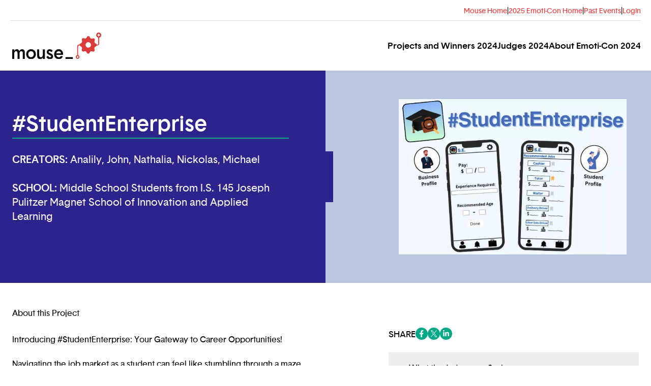

--- FILE ---
content_type: text/html; charset=UTF-8
request_url: https://emoticon.mouse.org/2024/studententerprise
body_size: 18605
content:
<!DOCTYPE html>
<html lang="en-US">
  <head>
    <meta http-equiv="X-UA-Compatible" content="IE=edge" />
    <meta charset="utf-8" />
    <meta name="viewport" content="width=device-width, initial-scale=1">
    <link rel="icon" type="image/png" href="/favicon25.ico" />
    <link rel="preconnect" href="https://fonts.gstatic.com">
    <link href="https://fonts.googleapis.com/css2?family=Signika:wght@400;500;600;700&display=swap" rel="stylesheet">
        <link rel="stylesheet" type="text/css" href="https://emoticon.mouse.org/dist/assets/css-Db7G1hcM.css">
        <script type="module">!function(){const e=document.createElement("link").relList;if(!(e&&e.supports&&e.supports("modulepreload"))){for(const e of document.querySelectorAll('link[rel="modulepreload"]'))r(e);new MutationObserver((e=>{for(const o of e)if("childList"===o.type)for(const e of o.addedNodes)if("LINK"===e.tagName&&"modulepreload"===e.rel)r(e);else if(e.querySelectorAll)for(const o of e.querySelectorAll("link[rel=modulepreload]"))r(o)})).observe(document,{childList:!0,subtree:!0})}function r(e){if(e.ep)return;e.ep=!0;const r=function(e){const r={};return e.integrity&&(r.integrity=e.integrity),e.referrerpolicy&&(r.referrerPolicy=e.referrerpolicy),"use-credentials"===e.crossorigin?r.credentials="include":"anonymous"===e.crossorigin?r.credentials="omit":r.credentials="same-origin",r}(e);fetch(e.href,r)}}();</script>
<script type="module" src="https://emoticon.mouse.org/dist/assets/app-Dwv61szg.js" crossorigin onload="e=new CustomEvent(&#039;vite-script-loaded&#039;, {detail:{path: &#039;src/js/app.js&#039;}});document.dispatchEvent(e);" integrity="sha384-6C0CosUZDQj2RIJqKKQBwf0ovjueW1xoiOQMn30lo2yU3lfOKYs0YvHw1YHep+m0"></script>
      <title>Emoti-Con | #StudentEnterprise</title>
<script>window.dataLayer = window.dataLayer || [];
function gtag(){dataLayer.push(arguments)};
gtag('js', new Date());
gtag('config', 'G-JKC83NSR2B', {'send_page_view': true,'anonymize_ip': false,'link_attribution': false,'allow_display_features': false});
</script>
<script deprecated deprecation-notice="Universal Analytics (which is what this script uses) is being [discontinued on July 1st, 2023](https://support.google.com/analytics/answer/11583528). You should use Google gtag.js or Google Tag Manager instead and transition to a new GA4 property.">(function(i,s,o,g,r,a,m){i['GoogleAnalyticsObject']=r;i[r]=i[r]||function(){
(i[r].q=i[r].q||[]).push(arguments)},i[r].l=1*new Date();a=s.createElement(o),
m=s.getElementsByTagName(o)[0];a.async=1;a.src=g;m.parentNode.insertBefore(a,m)
})(window,document,'script','https://www.google-analytics.com/analytics.js','ga');
ga('create', 'UA-165309115-1', 'auto');
ga('send', 'pageview');
</script><meta name="generator" content="SEOmatic">
<meta name="keywords" content="students, search, simple, just, studententerprise, empower, jobs, focus, adults, businesses, link, resources, provide, gateway, illuminate">
<meta name="description" content="Introducing #StudentEnterprise: Your Gateway to Career Opportunities!Navigating the job market as a student can feel like stumbling through a maze…">
<meta name="referrer" content="no-referrer-when-downgrade">
<meta name="robots" content="all">
<meta content="118529154852495" property="fb:profile_id">
<meta content="en_US" property="og:locale">
<meta content="Emoti-Con" property="og:site_name">
<meta content="website" property="og:type">
<meta content="https://emoticon.mouse.org/2024/studententerprise" property="og:url">
<meta content="#StudentEnterprise" property="og:title">
<meta content="Introducing #StudentEnterprise: Your Gateway to Career Opportunities!Navigating the job market as a student can feel like stumbling through a maze…" property="og:description">
<meta content="https://s3.us-east-1.amazonaws.com/prod-emoticon/projects/_1200x630_crop_center-center_82_none/Screenshot-2024-05-10-at-5.45.13-PM.png?mtime=1715377579" property="og:image">
<meta content="1200" property="og:image:width">
<meta content="630" property="og:image:height">
<meta content="Introducing #StudentEnterprise: Your Gateway to Career Opportunities!Navigating the job market as a student can feel like stumbling through a maze blindfolded. But fear not! #StudentEnterprise is here to illuminate the path to employment success.Our mission is simple yet profound: to empower students to find jobs and earn money with ease. No more aimless searching or sifting through endless &quot;help wanted&quot; posters. With our app, all it takes is a quick download and a simple search to discover exciting job opportunities tailored to your interests and preferences.But why focus on students, you ask? Well, let me tell you our story. Initially, we envisioned an app connecting the public with employers. However, insights from our own experiences and those around us illuminated a glaring truth: the demographic facing the greatest job search struggles are older teenagers and young adults - students just like us. That&#039;s when it clicked. By catering our app to these groups, not only could we tackle high unemployment rates head-on, but we could also harness the wisdom and advice of those who&#039;ve been through it all before.So, how does #StudentEnterprise work its magic? It&#039;s all about customization and connection. We provide students and businesses alike with tailored preferences, ensuring the perfect match every time. Whether you&#039;re seeking a part-time gig, a scholarship, or an internship, our app has you covered. Every feature, every detail, is meticulously crafted to link students with the resources they need to thrive.Join us on a journey of opportunity and empowerment with #StudentEnterprise. Let&#039;s transform the job search experience together and pave the way for a brighter future. Download now and unlock endless possibilities!" property="og:image:alt">
<meta content="https://www.instagram.com/emoticon_nyc/" property="og:see_also">
<meta content="https://www.facebook.com/EmotiConNYC/" property="og:see_also">
<meta content="https://twitter.com/emoticon_nyc" property="og:see_also">
<meta name="twitter:card" content="summary_large_image">
<meta name="twitter:site" content="@emoticon_nyc">
<meta name="twitter:creator" content="@emoticon_nyc">
<meta name="twitter:title" content="#StudentEnterprise">
<meta name="twitter:description" content="Introducing #StudentEnterprise: Your Gateway to Career Opportunities!Navigating the job market as a student can feel like stumbling through a maze…">
<meta name="twitter:image" content="https://s3.us-east-1.amazonaws.com/prod-emoticon/projects/_800x418_crop_center-center_82_none/Screenshot-2024-05-10-at-5.45.13-PM.png?mtime=1715377579">
<meta name="twitter:image:width" content="800">
<meta name="twitter:image:height" content="418">
<meta name="twitter:image:alt" content="Introducing #StudentEnterprise: Your Gateway to Career Opportunities!Navigating the job market as a student can feel like stumbling through a maze blindfolded. But fear not! #StudentEnterprise is here to illuminate the path to employment success.Our mission is simple yet profound: to empower students to find jobs and earn money with ease. No more aimless searching or sifting through endless &quot;help wanted&quot; posters. With our app, all it takes is a quick download and a simple search to discover exciting job opportunities tailored to your interests and preferences.But why focus on students, you ask? Well, let me tell you our story. Initially, we envisioned an app connecting the public with employers. However, insights from our own experiences and those around us illuminated a glaring truth: the demographic facing the greatest job search struggles are older teenagers and young adults - students just like us. That&#039;s when it clicked. By catering our app to these groups, not only could we tackle high unemployment rates head-on, but we could also harness the wisdom and advice of those who&#039;ve been through it all before.So, how does #StudentEnterprise work its magic? It&#039;s all about customization and connection. We provide students and businesses alike with tailored preferences, ensuring the perfect match every time. Whether you&#039;re seeking a part-time gig, a scholarship, or an internship, our app has you covered. Every feature, every detail, is meticulously crafted to link students with the resources they need to thrive.Join us on a journey of opportunity and empowerment with #StudentEnterprise. Let&#039;s transform the job search experience together and pave the way for a brighter future. Download now and unlock endless possibilities!">
<link href="https://emoticon.mouse.org/2024/studententerprise" rel="canonical">
<link href="https://emoticon.mouse.org/" rel="home">
<link type="text/plain" href="https://emoticon.mouse.org/humans.txt" rel="author">
<link href="https://emoticon.mouse.org/cpresources/3535fcbd/css/comments.css?v=1768209865" rel="stylesheet"></head>
	<body
	  x-data="{
    	navOpen: false,
  	}"
		:class="navOpen ? 'fixed overflow-hidden w-full' : ''"
	><script async src="https://www.googletagmanager.com/gtag/js?id=G-JKC83NSR2B"></script>


    <main>
      <div class="container px-5 mx-auto">
        <div class="hidden border-b border-gray-medium lg:block">
            <div class="flex flex-wrap flex-col lg:flex-row justify-end gap-x-5 space-y-4 lg:space-y-0 [&>a]:text-red [&>a]:inline-block [&>a]:no-underline [&>a:hover]:underline lg:text-sm mt-7 md:mt-3 [&>a]:md:mb-2">
    <a target="_blank" class="inline-block" href="https://www.mouse.org">Mouse Home</a> <span class="hidden lg:inline">|</span>
    <a href="/">2025 Emoti-Con Home</a> <span class="hidden lg:inline">|</span>
    <a href="/past-events">Past Events</a> <span class="hidden lg:inline">|</span>
      <a href="/login">Login </a>
    </div>
        </div>
      </div>

            

<header>
  <div>
    <div class="container relative px-6 mx-auto">
      <div
        class="grid h-14 items-center grid-cols-[110px_auto] lg:grid-cols-[200px_auto] lg:h-[98px]"
        :class="navOpen ? '' : ''"
      >
        <a href="/">
          <img src="/img/logo-mouse-color.svg" width="163" height="48" alt="Virtual Emoti-Con" loading="eager" class="w-[175px] h-auto mr-10">
        </a>

                <nav
          class="block grow justify-self-end text-right ml-[24px] lg:hidden"
          aria-label="Main Navigation"
          >
                        <div class="flex items-center">
              <button
                @click="navOpen = !navOpen"
                class="inline-block lg:hidden"
                type="button"
                >

                                <div class="flex items-center gap-4 text-lg">
                  <span class="sr-only" x-show="!navOpen">Menu</span>
                  <svg x-cloak xmlns="http://www.w3.org/2000/svg" fill="none" viewBox="0 0 24 24" stroke-width="1.5" stroke="currentColor" class="w-8 h-8 scale-150" x-show="!navOpen">
                    <path stroke-linejoin="round" d="M3.75 6.75h16.5M3.75 12h16.5m-16.5 5.25h16.5" />
                  </svg>
                </div>
                <span class="sr-only" x-show="!navOpen">Open Menu</span>

                                <svg x-cloak xmlns="http://www.w3.org/2000/svg" fill="none" viewBox="0 0 24 24" stroke-width="1.5" stroke="currentColor" class="w-8 h-8 scale-150" x-show="navOpen">
                  <path stroke-linejoin="round" d="M6 18L18 6M6 6l12 12" />
                </svg>
                <span class="sr-only" x-show="navOpen">Close Menu</span>
              </button>
            </div>

            <ul
              x-cloak
              id="navMobile"
              x-show="navOpen"
              x-data="{ activeDropdown: null }"
              class="absolute left-0 z-30 items-center w-full h-screen px-5 py-4 pb-64 mt-2 space-y-4 overflow-y-auto text-left bg-white shadow-md"
              x-transition:enter="transition ease-out duration-500"
              x-transition:enter-start="opacity-0 transform scale-95"
              x-transition:enter-end="opacity-100 transform scale-100"
              x-transition:leave="transition ease-in duration-400"
              x-transition:leave-start="opacity-100 transform scale-100"
              x-transition:leave-end="opacity-0 transform scale-95"
              >

              <li><a class="no-underline" href="https://emoticon.mouse.org/2024">Projects and Winners 2024</a></li>
              <li><a class="no-underline" href="https://emoticon.mouse.org/2024/judges">Judges 2024</a></li>
                                                                <li><a class="no-underline" href="https://emoticon.mouse.org/2024/about" >About Emoti-Con 2024</a></li>
                                            <div class="border-t border-gray-medium">
                  <div class="flex flex-wrap flex-col lg:flex-row justify-end gap-x-5 space-y-4 lg:space-y-0 [&>a]:text-red [&>a]:inline-block [&>a]:no-underline [&>a:hover]:underline lg:text-sm mt-7 md:mt-3 [&>a]:md:mb-2">
    <a target="_blank" class="inline-block" href="https://www.mouse.org">Mouse Home</a> <span class="hidden lg:inline">|</span>
    <a href="/">2025 Emoti-Con Home</a> <span class="hidden lg:inline">|</span>
    <a href="/past-events">Past Events</a> <span class="hidden lg:inline">|</span>
      <a href="/login">Login </a>
    </div>
              </div>
            </ul>
        </nav>
                <nav
          class="relative hidden w-full pr-5 lg:ml-6 lg:justify-self-start lg:block"
          aria-label="Main Navigation"
          x-data="{ activeDropdown: null }"
          >
          <ul id="navDesktop" class="flex flex-1 gap-x-[72px] justify-end text-[1.0625rem] font-sans-medium" @click.outside="activeDropdown = null">

              <li><a class="no-underline hover:text-blue" href="https://emoticon.mouse.org/2024">Projects and Winners 2024</a></li>
              <li><a class="no-underline hover:text-blue" href="https://emoticon.mouse.org/2024/judges">Judges 2024</a></li>
                                                <li><a class="no-underline hover:text-blue" href="https://emoticon.mouse.org/2024/about" >About Emoti-Con 2024</a></li>
                              
          </ul>
        </nav>
      </div>
    </div>
  </div>
</header>
  
  
                 
    <section class="md:bg-[linear-gradient(to_right,_#2C238C_50%,_#BAC6DD_50%)] text-center ">
      <div class="container grid grid-cols-1 mx-auto md:gap-20 md:px-6 md:grid-cols-2">
        <div class="pb-5 pl-6 pr-8 text-left text-white md:pl-0 pt-14 md:py-20 bg-blue">
          <h1 class="text-4xl border-b-2 md:text-5xl mb-7 font-sans-medium border-green">
            #StudentEnterprise
          </h1>
                      <p class="text-xl mb-7">
              <span class="uppercase font-sans-medium">Creators:</span> Analily, John, Nathalia, Nickolas, Michael
            </p>
                                <p class="text-xl mb-7">
              <span class="uppercase font-sans-medium">School:</span> Middle School Students from I.S. 145 Joseph Pulitzer Magnet School of Innovation and Applied Learning
            </p>
                                                </div>
        <div class="relative flex items-center justify-center bg-blue-light md:bg-transparent py-14 md:justify-start md:pl-20">
          <div class="block w-4 bg-blue h-[100px] absolute -top-[42px] md:top-auto rotate-90 md:rotate-180 md:-left-[41px]"></div>
                      









          
 

    
                      <figure class="flex items-center">
          <picture>
                        <source
              type="image/webp"
              srcset="https://s3.us-east-1.amazonaws.com/prod-emoticon/projects/_800xAUTO_crop_top-center_75_none/16197/Screenshot-2024-05-10-at-5.45.13-PM.webp 800w"
              sizes="100vw"
            >
            <img
              src="https://s3.us-east-1.amazonaws.com/prod-emoticon/projects/_1200xAUTO_crop_top-center_75_none/Screenshot-2024-05-10-at-5.45.13-PM.png"
              srcset="https://s3.us-east-1.amazonaws.com/prod-emoticon/projects/_800xAUTO_crop_top-center_75_none/16197/Screenshot-2024-05-10-at-5.45.13-PM.webp 800w"
              sizes="100vw"
              height="819"
              width="1200"
              class="mx-auto px-6 self-center max-h-[350px] w-auto"
              alt="Screenshot 2024 05 10 at 5 45 13 PM"
              loading="lazy"
            >
          </picture>
        </figure>

      
  
                  </div>
      </div>
    </section>
  
  
    
    <section class="grid grid-cols-1 md:grid-cols-2 gap-6 container px-6 mx-auto mt-10 lg:mt-12 mb-20" aria-label="Section Header">
      <div>
              <div class="md:hidden md:pl-28">
                         <div class="flex flex-wrap justify-center gap-x-3">
          <div class="text-lg uppercase">Share</div>
          <a href="http://www.facebook.com/sharer/sharer.php?u=https://emoticon.mouse.org/2024/studententerprise">
            <svg
              role="img"
              xmlns="http://www.w3.org/2000/svg"
              width="24"
              height="24"
              class="w-6 fill-green hover:fill-black"
            >
              <title>
                Facebook
              </title>
              <path d="M15.623 7.296h-1.118c-1.103 0-1.446.694-1.446 1.406v1.688h2.46l-.393 2.602h-2.067v6.102h-2.773v-6.103H8.034V10.39h2.252V8.407c0-2.256 1.325-3.502 3.351-3.501.971 0 1.986.175 1.986.175v2.215ZM0 12c0 6.627 5.373 12 12 12s12-5.373 12-12S18.627 0 12 0 0 5.373 0 12Z"/>
              <span class="sr-only">(opens in a new tab/window)</span>
            </svg>
          </a>
          <a href="http://www.twitter.com/share?url=https://emoticon.mouse.org/2024/studententerprise&text=%23StudentEnterprise&hashtags=emoticon">
            <svg
              xmlns="http://www.w3.org/2000/svg"
              width="24"
              height="24"
              class="w-6 fill-green hover:fill-black"
            >
              <g><path d="m14.546 18.432-3.432-4.994-4.297 4.994h-1.11l4.914-5.712-4.915-7.152h3.748l3.25 4.73 4.07-4.73h1.11l-4.686 5.447 5.096 7.417h-3.748ZM12 0C5.373 0 0 5.373 0 12s5.373 12 12 12 12-5.373 12-12S18.627 0 12 0Z"/><path d="M12.12 10.977 8.922 6.404H7.217l3.962 5.667.498.712 3.391 4.851h1.706l-4.156-5.945z"/></g>
              <span class="sr-only">(opens in a new tab/window)</span>
            </svg>
          </a>
          <a href="https://www.linkedin.com/sharing/share-offsite/?url=https://emoticon.mouse.org/2024/studententerprise" target="_blank">
            <svg
              xmlns="http://www.w3.org/2000/svg"
              width="24"
              height="24"
              class="w-6 fill-green hover:fill-black"
            >
              <path fill-rule="evenodd" d="M18.044 16.965H15.54v-3.917c0-.935-.018-2.136-1.301-2.136-1.304 0-1.502 1.017-1.502 2.068v3.985h-2.503V8.909h2.402v1.102h.033c.335-.634 1.151-1.302 2.37-1.302 2.536 0 3.004 1.668 3.004 3.837v4.419ZM7.41 7.809a1.452 1.452 0 1 1-.003-2.903A1.452 1.452 0 0 1 7.41 7.81Zm-1.254 9.156h2.508V8.909H6.156v8.056ZM0 12c0 6.627 5.373 12 12 12s12-5.373 12-12S18.627 0 12 0 0 5.373 0 12Z"/>
              <span class="sr-only">(opens in a new tab/window)</span>
            </svg>
          </a>
        </div>
      </div>
                <div class="mb-12 prose md:prose-lg">
          <h2 class="!mb-7">About this Project</h2>
                    <div
            x-data="{
              open: false, // Tracks if the content is expanded
              hasOverflow: false, // Tracks if the content overflows the collapsed height
              checkOverflow() {
                // Checks if the content overflows its container
                this.hasOverflow = this.$refs.content.scrollHeight > this.$refs.content.clientHeight;
              }
            }"
            x-init="checkOverflow(); window.addEventListener('resize', () => checkOverflow())"
          >
                        <div
              x-ref="content"
              :class="{'max-h-[270px]': !open, 'max-h-screen pb-10': open}"
              class="relative overflow-hidden transition-all duration-300"
            >
              <div>Introducing #StudentEnterprise: Your Gateway to Career Opportunities!<br />
<br />
Navigating the job market as a student can feel like stumbling through a maze blindfolded. But fear not! #StudentEnterprise is here to illuminate the path to employment success.<br />
<br />
Our mission is simple yet profound: to empower students to find jobs and earn money with ease. No more aimless searching or sifting through endless "help wanted" posters. With our app, all it takes is a quick download and a simple search to discover exciting job opportunities tailored to your interests and preferences.<br />
<br />
But why focus on students, you ask? Well, let me tell you our story. Initially, we envisioned an app connecting the public with employers. However, insights from our own experiences and those around us illuminated a glaring truth: the demographic facing the greatest job search struggles are older teenagers and young adults - students just like us. That's when it clicked. By catering our app to these groups, not only could we tackle high unemployment rates head-on, but we could also harness the wisdom and advice of those who've been through it all before.<br />
<br />
So, how does #StudentEnterprise work its magic? It's all about customization and connection. We provide students and businesses alike with tailored preferences, ensuring the perfect match every time. Whether you're seeking a part-time gig, a scholarship, or an internship, our app has you covered. Every feature, every detail, is meticulously crafted to link students with the resources they need to thrive.<br />
<br />
Join us on a journey of opportunity and empowerment with #StudentEnterprise. Let's transform the job search experience together and pave the way for a brighter future. Download now and unlock endless possibilities!</div>
                            <div
                x-show="hasOverflow && !open"
                class="absolute bottom-0 left-0 w-full h-10 bg-gradient-to-b from-transparent via-white to-white"
              ></div>
            </div>
                        <button
              x-show="hasOverflow"
              @click="open = !open"
              class="pt-5 hover:underline focus:outline-none"
            >
              <span x-text="open ? 'Read Less -' : 'Read More +'" class="font-bold uppercase"></span>
            </button>
          </div>
        </div>
        
                  <div class="mt-6 mb-12 prose md:prose-lg">
            <h2 class="!mb-8">Project Links</h2>
            <div class="flex flex-wrap gap-x-3">
                              <a target="_blank" class="mb-3 button button-gray" href="https://www.canva.com/design/DAGE2Tfaq-I/YJUTrOF0CcXWVpjxJb1pHw/view?utm_content=DAGE2Tfaq-I&amp;utm_campaign=designshare&amp;utm_medium=link&amp;utm_source=editor">Presentation</a>
                                                                    </div>
          </div>
        
                                  <div class="mb-10 prose md:prose-lg">
            <h2 class="!mb-8">Take a Closer Look</h2>
            
   
	<div x-data="{
        init() {
            new Glide(this.$refs.glide, {
                perView: 1,
                640: {
                    perView: 1,
                },
            }).mount()
        },
    }"
		class="max-w-3xl mx-auto not-prose">
		<div x-ref="glide" class="relative block md:px-12 glide">
						<div class="glide__track" data-glide-el="track">
				<ul class="glide__slides">
										
																						<li class="flex flex-col items-center justify-center pb-6 glide__slide">
														









          
 

    
      								<picture>
										<source type="image/webp"
						srcset="https://s3.us-east-1.amazonaws.com/prod-emoticon/projects/_800x493_crop_top-center_75_none/16198/Screenshot-2024-05-10-at-5.39.38-PM.webp 800w"
						sizes="100vw" />
					<img src="https://s3.us-east-1.amazonaws.com/prod-emoticon/projects/_1200xAUTO_crop_top-center_75_none/Screenshot-2024-05-10-at-5.39.38-PM.png"
						srcset="https://s3.us-east-1.amazonaws.com/prod-emoticon/projects/_800xAUTO_crop_top-center_75_none/Screenshot-2024-05-10-at-5.39.38-PM.png 800w"
						sizes="100vw"
						height="685"
						width="1200"
						class="w-full "
						alt="Screenshot 2024 05 10 at 5 39 38 PM"
						loading="lazy" />
				</picture>

      
  
						</li>
																	<li class="flex flex-col items-center justify-center pb-6 glide__slide">
														









          
 

    
      								<picture>
										<source type="image/webp"
						srcset="https://s3.us-east-1.amazonaws.com/prod-emoticon/projects/_800x493_crop_top-center_75_none/16199/Screenshot-2024-05-10-at-5.39.18-PM.webp 800w"
						sizes="100vw" />
					<img src="https://s3.us-east-1.amazonaws.com/prod-emoticon/projects/_1200xAUTO_crop_top-center_75_none/Screenshot-2024-05-10-at-5.39.18-PM.png"
						srcset="https://s3.us-east-1.amazonaws.com/prod-emoticon/projects/_800xAUTO_crop_top-center_75_none/Screenshot-2024-05-10-at-5.39.18-PM.png 800w"
						sizes="100vw"
						height="685"
						width="1200"
						class="w-full "
						alt="Screenshot 2024 05 10 at 5 39 18 PM"
						loading="lazy" />
				</picture>

      
  
						</li>
																	<li class="flex flex-col items-center justify-center pb-6 glide__slide">
														









          
 

    
      								<picture>
										<source type="image/webp"
						srcset="https://s3.us-east-1.amazonaws.com/prod-emoticon/projects/_800x493_crop_top-center_75_none/16200/Screenshot-2024-05-10-at-5.38.48-PM.webp 800w"
						sizes="100vw" />
					<img src="https://s3.us-east-1.amazonaws.com/prod-emoticon/projects/_1200xAUTO_crop_top-center_75_none/Screenshot-2024-05-10-at-5.38.48-PM.png"
						srcset="https://s3.us-east-1.amazonaws.com/prod-emoticon/projects/_800xAUTO_crop_top-center_75_none/Screenshot-2024-05-10-at-5.38.48-PM.png 800w"
						sizes="100vw"
						height="1284"
						width="1200"
						class="w-full "
						alt="Screenshot 2024 05 10 at 5 38 48 PM"
						loading="lazy" />
				</picture>

      
  
						</li>
																	<li class="flex flex-col items-center justify-center pb-6 glide__slide">
														









          
 

    
      								<picture>
										<source type="image/webp"
						srcset="https://s3.us-east-1.amazonaws.com/prod-emoticon/projects/_800x493_crop_top-center_75_none/16201/Screenshot-2024-05-10-at-5.37.21-PM.webp 800w"
						sizes="100vw" />
					<img src="https://s3.us-east-1.amazonaws.com/prod-emoticon/projects/_1200xAUTO_crop_top-center_75_none/Screenshot-2024-05-10-at-5.37.21-PM.png"
						srcset="https://s3.us-east-1.amazonaws.com/prod-emoticon/projects/_800xAUTO_crop_top-center_75_none/Screenshot-2024-05-10-at-5.37.21-PM.png 800w"
						sizes="100vw"
						height="886"
						width="1200"
						class="w-full "
						alt="Screenshot 2024 05 10 at 5 37 21 PM"
						loading="lazy" />
				</picture>

      
  
						</li>
					
          																	<li class="glide__slide">
							<div class="relative mb-10 [&>iframe]:aspect-video [&>iframe]:w-full [&>iframe]:h-full">
								<iframe width="200" height="113" src="https://www.youtube.com/embed/7PfkcQv8Drk?feature=oembed" frameborder="0" allow="accelerometer; autoplay; clipboard-write; encrypted-media; gyroscope; picture-in-picture; web-share" referrerpolicy="strict-origin-when-cross-origin" allowfullscreen="" title="Student Enterprise - Mouse Design App"></iframe>
							</div>
						</li>
									</ul>
			</div>

						<div class="absolute inset-0 items-center justify-between hidden pointer-events-none md:flex glide__arrows"
				data-glide-el="controls">
								<button class="pointer-events-auto glide__arrow glide__arrow--left disabled:opacity-50"
					data-glide-dir="<">
					<span aria-hidden="true">
						<svg xmlns="http://www.w3.org/2000/svg"
							width="18.273"
							height="28.267"
							class="text-green w-[18px] h-[28px] rotate-180">
							<path fill="none"
								fill-rule="evenodd"
								stroke="currentColor"
								stroke-width="3" d="m.982 1.133 15 13-15 13"/>
						</svg>
					</span>
					<span class="sr-only">Skip to previous slide page</span>
				</button>

								<button class="pointer-events-auto glide__arrow glide__arrow--left disabled:opacity-50"
					data-glide-dir=">">
					<span aria-hidden="true">
						<svg xmlns="http://www.w3.org/2000/svg"
							width="18.273"
							height="28.267"
							class="text-green w-[18px] h-[28px]">
							<path fill="none"
								fill-rule="evenodd"
								stroke="currentColor"
								stroke-width="3" d="m.982 1.133 15 13-15 13"/>
						</svg>
					</span>
					<span class="sr-only">Skip to next slide page</span>
				</button>
			</div>

						<div class="flex items-center justify-center w-full gap-2.5 glide__bullets"
				data-glide-el="controls[nav]">
																		<button class="w-3 h-3 rounded-full glide__bullet"
						data-glide-dir="=0"
						title="Slide 0">
					</button>
														<button class="w-3 h-3 rounded-full glide__bullet"
						data-glide-dir="=1"
						title="Slide 1">
					</button>
														<button class="w-3 h-3 rounded-full glide__bullet"
						data-glide-dir="=2"
						title="Slide 2">
					</button>
														<button class="w-3 h-3 rounded-full glide__bullet"
						data-glide-dir="=3"
						title="Slide 3">
					</button>
														<button class="w-3 h-3 rounded-full glide__bullet"
						data-glide-dir="=4"
						title="Slide 4">
					</button>
							</div>
		</div>
	</div>
          </div>
            
      </div>
      <div>
              <div class="pt-10 md:pl-14 lg:pl-28">
                         <div class="flex-wrap hidden mb-5 gap-x-3 md:flex">
          <div class="text-lg uppercase">Share</div>
          <a target="_blank" href="http://www.facebook.com/sharer/sharer.php?u=https://emoticon.mouse.org/2024/studententerprise">
            <svg
              role="img"
              xmlns="http://www.w3.org/2000/svg"
              width="24"
              height="24"
              class="w-6 fill-green hover:fill-black"
            >
              <title>
                Facebook
              </title>
              <path d="M15.623 7.296h-1.118c-1.103 0-1.446.694-1.446 1.406v1.688h2.46l-.393 2.602h-2.067v6.102h-2.773v-6.103H8.034V10.39h2.252V8.407c0-2.256 1.325-3.502 3.351-3.501.971 0 1.986.175 1.986.175v2.215ZM0 12c0 6.627 5.373 12 12 12s12-5.373 12-12S18.627 0 12 0 0 5.373 0 12Z"/>
              <span class="sr-only">(opens in a new tab/window)</span>
            </svg>
          </a>
          <a target="_blank" href="http://www.twitter.com/share?url=https://emoticon.mouse.org/2024/studententerprise&text=%23StudentEnterprise&hashtags=emoticon">
            <svg
              xmlns="http://www.w3.org/2000/svg"
              width="24"
              height="24"
              class="w-6 fill-green hover:fill-black"
            >
              <g><path d="m14.546 18.432-3.432-4.994-4.297 4.994h-1.11l4.914-5.712-4.915-7.152h3.748l3.25 4.73 4.07-4.73h1.11l-4.686 5.447 5.096 7.417h-3.748ZM12 0C5.373 0 0 5.373 0 12s5.373 12 12 12 12-5.373 12-12S18.627 0 12 0Z"/><path d="M12.12 10.977 8.922 6.404H7.217l3.962 5.667.498.712 3.391 4.851h1.706l-4.156-5.945z"/></g>
              <span class="sr-only">(opens in a new tab/window)</span>
            </svg>
          </a>
          <a target="_blank" href="https://www.linkedin.com/sharing/share-offsite/?url=https://emoticon.mouse.org/2024/studententerprise" target="_blank">
            <svg
              xmlns="http://www.w3.org/2000/svg"
              width="24"
              height="24"
              class="w-6 fill-green hover:fill-black"
            >
              <path fill-rule="evenodd" d="M18.044 16.965H15.54v-3.917c0-.935-.018-2.136-1.301-2.136-1.304 0-1.502 1.017-1.502 2.068v3.985h-2.503V8.909h2.402v1.102h.033c.335-.634 1.151-1.302 2.37-1.302 2.536 0 3.004 1.668 3.004 3.837v4.419ZM7.41 7.809a1.452 1.452 0 1 1-.003-2.903A1.452 1.452 0 0 1 7.41 7.81Zm-1.254 9.156h2.508V8.909H6.156v8.056ZM0 12c0 6.627 5.373 12 12 12s12-5.373 12-12S18.627 0 12 0 0 5.373 0 12Z"/>
              <span class="sr-only">(opens in a new tab/window)</span>
            </svg>
          </a>
        </div>
        




        
          
  
<div class="px-6 pt-5 pb-10 prose md:px-10 bg-gray-light md:prose-lg">
  <h2 class="!mb-8">What the Judges are Saying</h2>
                        <div class="p-5 mb-6 bg-white last:mb-0" x-data="{
            open: false,
            hasOverflow: false,
            init() {
                // Check if content height exceeds max height
                this.hasOverflow = this.$refs.content.scrollHeight > 200;
            }
        }">
          <div class="flex flex-wrap">
                                                        <figure class="mr-5 cc-i-figure w-[75px]" itemprop="creator" itemscope itemtype="http://schema.org/Person">
                  <div class="cc-i-image" itemprop="image">
                      <button x-on:click="open = true">
                        <img src="https://s3.us-east-1.amazonaws.com/prod-emoticon/projects/_120x120_fit_center-center_none/JudgePlaceholder.png" />
                      </button>
                  </div>
                </figure>
                                      <div class="w-full md:flex-1">
              <div class="relative">
                
   
<div class="flex justify-center h-full">
    <button class="flex flex-col w-full text-base text-left before:absolute before:inset-0" x-on:click="open = true">
      <div class=" mb-2 font-sans-medium text-blue">Aja Manso</div>
      <div class=" mb-2 text-sm">CS4All</div>
          </button>

    <!-- Modal -->
    <div
        x-show="open"
        style="display: none"
        x-on:keydown.escape.prevent.stop="open = false"
        role="dialog"
        aria-modal="true"
        aria-label="Aja Manso"
        class="fixed inset-0 z-20 overflow-y-auto"
    >
        <!-- Overlay -->
        <div x-show="open" x-transition.opacity class="fixed inset-0 bg-black bg-opacity-50"></div>

        <!-- Panel -->
        <div
          x-show="open" x-transition
          x-on:click="open = false"
          class="relative flex items-center justify-center min-h-screen p-4"

        >
            <div
              x-on:click.stop
              x-trap.noscroll.inert="open"
              class="relative w-full max-w-3xl p-8 overflow-y-auto prose text-left bg-white shadow-lg md:prose-lg"
            >

                <button type="button" x-on:click="open = false" class="absolute p-2 top-5 right-5">
                  <svg xmlns="http://www.w3.org/2000/svg" width="15.142" height="15.142"><g fill="none" fill-rule="evenodd" stroke="#000" stroke-width="2"><path d="M0 14.849 14.849 0M.293.293l14.849 14.849"/></g></svg>
                </button>
                <!-- Title -->
                <div class="flex flex-wrap items-center w-full mb-5">
                                    <div class="pr-5 w-[170px]">
                    









          
 

    
                      <picture>
                    <source
            type="image/webp"
            srcset="https://s3.us-east-1.amazonaws.com/prod-emoticon/projects/_270x270_crop_center-center_75_none/15308/JudgePlaceholder.webp 270w"
            sizes="100vw"
          >
          <img
            src="https://s3.us-east-1.amazonaws.com/prod-emoticon/projects/_270x270_crop_center-center_75_none/JudgePlaceholder.png"
            srcset="https://s3.us-east-1.amazonaws.com/prod-emoticon/projects/_270x270_crop_center-center_75_none/JudgePlaceholder.png 270w"
            sizes="100vw"
            height="270"
            width="270"
            class="w-full "
            alt="Aja Manso"
          >
        </picture>

      
  
                  </div>
                                    <div class="w-full md:flex-1">
                    <h2 class="!text-2xl text-left font-sans-medium">Aja Manso</h2>
                    <p class="!mb-2">CS4All — <span>Director of Student Engagement</span></p>
                                      </div>
                </div>

                <!-- Content -->
                
                
                                  <div class="mt-2">
                    <p class="font-sans-medium">LinkedIn</p>
                    <p><a href="https://www.linkedin.com/in/aja-manso-61367538" target="_blank">https://www.linkedin.com/in...<span class="sr-only"> (Opens in a new tab/window)</span></a></p>
                  </div>
                
                
                
                
                            </div>
        </div>
    </div>
</div>              </div>
            </div>
          </div>
          <div x-data="{
              open: false,
              hasOverflow: false,
              init() {
                  // Check if content height exceeds max height
                  this.hasOverflow = this.$refs.content.scrollHeight > 200;
              }
          }">
            <div class="pt-2 mt-1 border-t border-gray-medium">
                <div x-ref="content"
                     :class="{'max-h-[200px]': !open && hasOverflow, 'max-h-screen pb-10': open}"
                     class="relative overflow-hidden transition-all duration-300">
                    Really really well thought out! I like that students have the opportunity to search for internships as well as employment. Great job!
                    <div x-show="hasOverflow && !open" class="absolute bottom-0 left-0 w-full h-10 bg-gradient-to-b from-transparent via-white to-white"></div>
                </div>
            </div>
            <button x-show="hasOverflow"
                    @click="open = !open"
                    class="hover:underline focus:outline-none">
                <span x-text="open ? 'Read Less -' : 'Read More +'" class="font-bold uppercase"></span>
            </button>
          </div>
        </div>
                        <div class="p-5 mb-6 bg-white last:mb-0" x-data="{
            open: false,
            hasOverflow: false,
            init() {
                // Check if content height exceeds max height
                this.hasOverflow = this.$refs.content.scrollHeight > 200;
            }
        }">
          <div class="flex flex-wrap">
                                                        <figure class="mr-5 cc-i-figure w-[75px]" itemprop="creator" itemscope itemtype="http://schema.org/Person">
                  <div class="cc-i-image" itemprop="image">
                      <button x-on:click="open = true">
                        <img src="https://s3.us-east-1.amazonaws.com/prod-emoticon/projects/_120x120_fit_center-center_none/lauren-ashpole.jpg" />
                      </button>
                  </div>
                </figure>
                                      <div class="w-full md:flex-1">
              <div class="relative">
                
   
<div class="flex justify-center h-full">
    <button class="flex flex-col w-full text-base text-left before:absolute before:inset-0" x-on:click="open = true">
      <div class=" mb-2 font-sans-medium text-blue">Lauren Ashpole</div>
      <div class=" mb-2 text-sm">Catch</div>
          </button>

    <!-- Modal -->
    <div
        x-show="open"
        style="display: none"
        x-on:keydown.escape.prevent.stop="open = false"
        role="dialog"
        aria-modal="true"
        aria-label="Lauren Ashpole"
        class="fixed inset-0 z-20 overflow-y-auto"
    >
        <!-- Overlay -->
        <div x-show="open" x-transition.opacity class="fixed inset-0 bg-black bg-opacity-50"></div>

        <!-- Panel -->
        <div
          x-show="open" x-transition
          x-on:click="open = false"
          class="relative flex items-center justify-center min-h-screen p-4"

        >
            <div
              x-on:click.stop
              x-trap.noscroll.inert="open"
              class="relative w-full max-w-3xl p-8 overflow-y-auto prose text-left bg-white shadow-lg md:prose-lg"
            >

                <button type="button" x-on:click="open = false" class="absolute p-2 top-5 right-5">
                  <svg xmlns="http://www.w3.org/2000/svg" width="15.142" height="15.142"><g fill="none" fill-rule="evenodd" stroke="#000" stroke-width="2"><path d="M0 14.849 14.849 0M.293.293l14.849 14.849"/></g></svg>
                </button>
                <!-- Title -->
                <div class="flex flex-wrap items-center w-full mb-5">
                                    <div class="pr-5 w-[170px]">
                    









          
 

    
                      <picture>
                    <source
            type="image/webp"
            srcset="https://s3.us-east-1.amazonaws.com/prod-emoticon/projects/_270x270_crop_center-center_75_none/15082/lauren-ashpole.webp 270w"
            sizes="100vw"
          >
          <img
            src="https://s3.us-east-1.amazonaws.com/prod-emoticon/projects/_270x270_crop_center-center_75_none/lauren-ashpole.jpg"
            srcset="https://s3.us-east-1.amazonaws.com/prod-emoticon/projects/_270x270_crop_center-center_75_none/lauren-ashpole.jpg 270w"
            sizes="100vw"
            height="270"
            width="270"
            class="w-full "
            alt="Lauren Ashpole"
          >
        </picture>

      
  
                  </div>
                                    <div class="w-full md:flex-1">
                    <h2 class="!text-2xl text-left font-sans-medium">Lauren Ashpole</h2>
                    <p class="!mb-2">Catch — <span>Senior Software Engineer</span></p>
                                      </div>
                </div>

                <!-- Content -->
                
                                  <div class="mt-2">
                    <p class="font-sans-medium">About</p>
                    <div><p>Lauren is front-end focused software engineer with over ten years of experience building websites at companies large and small. She started coding as a hobby during high school and is thankful for the chance to share her enthusiasm with today’s students.</p></div>
                  </div>
                
                                  <div class="mt-2">
                    <p class="font-sans-medium">LinkedIn</p>
                    <p><a href="https://www.linkedin.com/in/laurenashpole/" target="_blank">https://www.linkedin.com/in...<span class="sr-only"> (Opens in a new tab/window)</span></a></p>
                  </div>
                
                
                
                
                            </div>
        </div>
    </div>
</div>              </div>
            </div>
          </div>
          <div x-data="{
              open: false,
              hasOverflow: false,
              init() {
                  // Check if content height exceeds max height
                  this.hasOverflow = this.$refs.content.scrollHeight > 200;
              }
          }">
            <div class="pt-2 mt-1 border-t border-gray-medium">
                <div x-ref="content"
                     :class="{'max-h-[200px]': !open && hasOverflow, 'max-h-screen pb-10': open}"
                     class="relative overflow-hidden transition-all duration-300">
                    Great job on your presentation and wireframes! I liked that you acknowledged other job sites but differentiated your project by focusing on students. I was very impressed with the user research you put in. The app&#039;s imagery and color palette were pleasing to the eye and you managed to demonstrate most of your functionality. <br />
<br />
If you had more time, it might be useful to walk the user through some early steps like writing a resume but all in all the app seems very helpful for students! 
                    <div x-show="hasOverflow && !open" class="absolute bottom-0 left-0 w-full h-10 bg-gradient-to-b from-transparent via-white to-white"></div>
                </div>
            </div>
            <button x-show="hasOverflow"
                    @click="open = !open"
                    class="hover:underline focus:outline-none">
                <span x-text="open ? 'Read Less -' : 'Read More +'" class="font-bold uppercase"></span>
            </button>
          </div>
        </div>
                </div>      </div>
    
      </div>
    </section>

  


  




        
          
  


<div x-data="{ open: false }" class="relative overflow-hidden py-7 md:py-20 bg-gray-light">
  <div class="container px-6 mx-auto md:min-h-[400px]">
    <div class="relative z-10 grid grid-cols-1 gap-6 md:grid-cols-2">
      <div>
        <div class="flex flex-wrap items-center mb-8">
          <div class="w-full md:flex-1">
            <h3 class="mb-3 text-3xl md:mb-0 font-sans-medium">Community Feedback</h3>
          </div>
                  </div>
                                                  </div>

      <div></div>
    </div>
    <svg class="absolute z-0 hidden -right-10 top-32 md:block" xmlns="http://www.w3.org/2000/svg" width="609" height="337"><g fill="#DBDBDB" fill-rule="evenodd"><path d="M256.744 310.242c0-27.907-20.334-50.988-46.941-55.316v-84.555c0-4.984-4.034-9.024-9.009-9.024-4.962 0-8.992 4.04-8.992 9.024v84.555c-26.609 4.328-46.95 27.41-46.95 55.316h30.814v16.965c0 3.96 3.202 7.161 7.151 7.161 3.952 0 7.145-3.2 7.145-7.16v-16.966h21.668v16.965c0 3.96 3.204 7.161 7.15 7.161 3.956 0 7.145-3.2 7.145-7.16v-16.966h30.819Z"/><path d="M200.796 200.091c8.486-8.51 56.939-57.131 87.237-87.505 27.136-27.215 26.56-66.878 1.873-91.49-24.658-24.61-64.57-24.509-89.11.236-24.545-24.745-64.436-24.846-89.115-.236-24.68 24.612-25.25 64.275 1.887 91.49 30.28 30.374 78.746 78.995 87.228 87.505M414.46 30.24a9.55 9.55 0 0 1 .88-8.264c1.598-2.586 1.231-6.01-.8-8.28-.103-.119-.21-.237-.312-.355-2.04-2.229-5.359-2.985-8.073-1.672-.306.144-.623.279-.938.393-2.287.841-4.874.812-7.236-.299-2.387-1.102-4.08-3.086-4.902-5.386a11.394 11.394 0 0 1-.316-1.05c-.718-3.007-3.496-5.136-6.575-5.294-.174-.01-.356-.018-.523-.028-3.023-.113-5.857 1.744-6.863 4.597a9.58 9.58 0 0 1-5.732 5.798 9.403 9.403 0 0 1-8.067-.8c-2.605-1.564-5.995-1.177-8.243.866-.162.147-.311.286-.468.43-2.176 2.05-2.901 5.341-1.618 8.05.133.28.249.568.352.858.841 2.303.796 4.904-.324 7.248a9.423 9.423 0 0 1-5.366 4.931 9.43 9.43 0 0 1-.893.277c-2.928.746-4.992 3.446-5.147 6.472l-.035 1.013c-.071 3.007 1.76 5.843 4.6 6.818a9.431 9.431 0 0 1 5.834 5.736 9.404 9.404 0 0 1-.7 7.937c-1.509 2.637-1.123 6.012.928 8.25.134.15.28.302.428.454 2.05 2.178 5.346 2.895 8.03 1.577a9.56 9.56 0 0 1 .923-.391c2.298-.821 4.903-.795 7.254.337 2.373 1.108 4.058 3.082 4.909 5.371.083.233.153.468.215.703.782 2.962 3.436 5.112 6.49 5.241.153.01.314.013.466.02 2.982.09 5.784-1.745 6.782-4.566a9.658 9.658 0 0 1 5.702-5.792 9.5 9.5 0 0 1 8.02.774c2.595 1.539 5.967 1.134 8.2-.898l.47-.434c2.205-2.072 2.895-5.407 1.58-8.125a8.298 8.298 0 0 1-.371-.86 9.74 9.74 0 0 1 .343-7.272c1.104-2.39 3.099-4.067 5.362-4.91a8.03 8.03 0 0 1 .938-.286c2.916-.73 4.995-3.415 5.147-6.425.004-.042.004-.086.008-.127.136-3.041-1.748-5.877-4.605-6.907a9.512 9.512 0 0 1-5.754-5.73m-26.08 22.745c-6.613 2.386-13.912-1.034-16.316-7.67-2.387-6.636 1.04-13.959 7.639-16.368 6.605-2.386 13.905 1.047 16.324 7.68 2.378 6.648-1.05 13.935-7.646 16.358"/><path d="M25.334 153.117c-.028-7.04 1.153-12.01 3.128-14.644 1.954-2.572 4.698-4.2 11.33-4.294 10.897 0 142.133.115 147.661.18 2.05 5.714 7.442 9.82 13.845 9.82 8.15 0 14.763-6.628 14.763-14.807 0-8.18-6.614-14.811-14.763-14.811-6.374 0-11.76 4.073-13.829 9.757-5.578-.061-136.78-.16-147.69-.16-8.398-.115-15.364 2.744-19.397 8.413-3.99 5.598-5.028 12.6-5.058 20.554v81.576C6.55 236.74.012 244.602 0 254.015c.012 10.948 8.848 19.82 19.765 19.83 10.922-.01 19.758-8.877 19.77-19.83-.012-9.007-6.002-16.603-14.201-19.02v-81.878Zm-5.557 91.101c5.385.01 9.748 4.388 9.748 9.795 0 5.397-4.375 9.782-9.748 9.782-5.388 0-9.756-4.38-9.767-9.782.011-5.407 4.379-9.785 9.767-9.795Z"/><path d="M377.516 105.732c.029 7.04-1.154 12.01-3.128 14.644-1.955 2.572-4.698 4.2-11.33 4.294-10.897 0-142.133-.114-147.661-.18-2.05-5.714-7.442-9.82-13.846-9.82-8.149 0-14.763 6.628-14.763 14.807 0 8.18 6.614 14.813 14.763 14.813 6.375 0 11.76-4.073 13.83-9.758 5.577.06 136.78.158 147.689.158 8.399.116 15.365-2.743 19.398-8.412 3.99-5.598 5.028-12.6 5.057-20.553V73.503c8.775-2.04-18.208-2.71-10.01-.296v32.525ZM599.958 264.977h-115.35a9.03 9.03 0 0 0-8.96 7.958l-5.37 45.337c-.115.382-.485.633-.871.642-.361 0-.747-.187-.666.145l-12.942-92.902-.255-1.238c-2.258-8.18-9.87-13.879-18.584-13.87-8.64.144-16.087 6.113-18.066 14.384l-11.145 92.846a.913.913 0 0 1-.861.626c-.388.009-.781-.135-.665.154l-12.935-92.902-.256-1.28c-2.299-8.155-9.912-13.837-18.584-13.828-8.647.144-16.08 6.113-18.025 14.216l-11.185 92.982a.93.93 0 0 1-.887.658c-.361 0-.838-.233-.658.145l-12.917-92.877-.263-1.27c-2.282-8.18-9.896-13.872-18.575-13.863a18.955 18.955 0 0 0-18.125 14.52l-4.787 39.408h-56.87c-4.995 0-9.042 4.057-9.042 9.037 0 4.986 4.047 9.05 9.042 9.05h64.893a9.038 9.038 0 0 0 8.967-7.967l5.363-45.34c.114-.38.475-.621.87-.63.37 0 .756.168.665-.153l12.926 92.868.256 1.28c2.281 8.168 9.902 13.878 18.616 13.878 8.656-.16 16.087-6.138 18.059-14.402l11.128-92.841c.122-.38.467-.614.885-.621.379 0 .765.118.667-.162l12.9 92.732.264 1.415c2.267 8.181 9.878 13.888 18.6 13.88 8.631-.153 16.08-6.122 18.116-14.579l11.112-92.681c.098-.371.452-.598.846-.605.377 0 .78.118.657-.162l12.959 93.037.247 1.11c2.257 8.181 9.88 13.888 18.6 13.888 8.624-.161 16.08-6.13 18.116-14.612l4.764-39.325h107.326c4.993 0 9.042-4.064 9.042-9.05 0-4.98-4.049-9.036-9.042-9.036"/></g></svg>
                <span x-on:click="open = true">
        <button type="button" class="button button-red">Leave a Comment</button>
      </span>
        </div>

  <div class="flex justify-center">
    <!-- Modal -->
    <div
      x-show="open"
      style="display: none"
      x-on:keydown.escape.prevent.stop="open = false"
      role="dialog"
      aria-modal="true"
      x-id="['modal-title']"
      :aria-labelledby="$id('modal-title')"
      class="fixed inset-0 z-10 overflow-y-auto"
    >
      <!-- Overlay -->
      <div x-show="open" x-transition.opacity class="fixed inset-0 bg-black/25"></div>

      <!-- Panel -->
      <div
        x-show="open" x-transition
        x-on:click="open = false"
        class="relative flex items-center justify-center min-h-screen p-4"
      >
        <div
          x-on:click.stop
          x-trap.noscroll.inert="open"`
          class="relative max-w-[800px] p-8 bg-white shadow-lg w-full modalComments"
        >
          <button type="button" x-on:click="open = false" class="absolute flex items-center justify-center gap-2 px-4 py-2 text-gray-800 bg-transparent border border-transparent rounded-lg top-5 right-5 whitespace-nowrap hover:bg-gray-800/10">
            <svg xmlns="http://www.w3.org/2000/svg" width="15.142" height="15.142"><g fill="none" fill-rule="evenodd" stroke="#000" stroke-width="2"><path d="M0 14.849 14.849 0M.293.293l14.849 14.849"/></g></svg>
          </button
          <!-- Title -->
          <h2 class="text-2xl border-b-2 font-sans-medium border-b-green" :id="$id('modal-title')">Leave a Comment</h2>

          <!-- Content -->
                      <div id="cc-w-16203" class="cc-w"><article class="cc-i cc-f" data-role="form"><figure class="cc-i-figure"><p class="cc-i-image"><span class="cc-i-image-icon"></span></p></figure><div class="cc-i-wrap"><form class="cc-f-wrap" role="form" method="post" accept-charset="UTF-8" ><input type="hidden" name="action" value="comments/comments/save"><input type="hidden" name="elementId" value="16203"><input type="hidden" name="siteId" value="1"><input type="hidden" name="newParentId" value=""><input type="hidden" name="commentId" value=""><input type="hidden" name="CRAFT_CSRF_TOKEN" value="ZoB5GPVfyUCo43R1xLAM-lJ12imTMxIJG5QE5hnVfosYSB3kt26MsinoK2GhMLsDwrYQOrDTNLsZJa9x-0Nzc0_fStJJuhu9dCJKkeEv658="><input type="hidden" id="__UAHOME" name="__UAHOME" value="6de94e92d93e4a9d2ba23b6dae28c560" /><input type="hidden" id="__UAHASH" name="__UAHASH" value="a160cdf9587fe7483a659baa230ef110"/><div id="beesknees_wrapper" style="display:none;"><label>Leave this field blank</label><input type="text" id="beesknees" name="beesknees" style="display:none;" /></div><input type="hidden" id="__JSCHK_696cca818c25d" name="__JSCHK" /><script type="text/javascript">document.getElementById("__JSCHK_696cca818c25d").value = "696cca818c25d";</script><div class="mb-2 text-base text-center">⭐ <span class="font-bold">Judges: </span><a href="/login">Login here</a> to leave your feedback. ⭐</div><div class="flex flex-wrap mb-5"><div class="w-full md:pr-3"><label class="block font-bold" for="firstName">First Name (Optional)</label><input class="cc-f-input" id="firstName" name="fields[publicCommentFirstName]" type="text"></div></div><div class="w-full mb-5"><legend class="mb-2 font-bold">I am a: *</legend><div class="flex flex-wrap"><div class="w-full mb-2 md:w-1/2"><input required id="iAmMiddle School Student" value="middleSchoolStudent" class="mr-2" type="radio" name="fields[publicCommentIAm][]"><label for="iAmMiddle School Student">Middle School Student</label></div><div class="w-full mb-2 md:w-1/2"><input required id="iAmHigh School Student" value="highSchoolStudent" class="mr-2" type="radio" name="fields[publicCommentIAm][]"><label for="iAmHigh School Student">High School Student</label></div><div class="w-full mb-2 md:w-1/2"><input required id="iAmTeacher and/or Educator" value="teacher" class="mr-2" type="radio" name="fields[publicCommentIAm][]"><label for="iAmTeacher and/or Educator">Teacher and/or Educator</label></div><div class="w-full mb-2 md:w-1/2"><input required id="iAmParent and/or Guardian" value="parent" class="mr-2" type="radio" name="fields[publicCommentIAm][]"><label for="iAmParent and/or Guardian">Parent and/or Guardian</label></div><div class="w-full mb-2 md:w-1/2"><input required id="iAmCollege Representative" value="collegeRepresentative" class="mr-2" type="radio" name="fields[publicCommentIAm][]"><label for="iAmCollege Representative">College Representative</label></div><div class="w-full mb-2 md:w-1/2"><input required id="iAmTechnology Professional" value="technologyProfessional" class="mr-2" type="radio" name="fields[publicCommentIAm][]"><label for="iAmTechnology Professional">Technology Professional</label></div><div class="w-full mb-2 md:w-1/2"><input required id="iAmCommunity Member" value="other" class="mr-2" type="radio" name="fields[publicCommentIAm][]"><label for="iAmCommunity Member">Community Member</label></div></div></div><div class="flex flex-wrap mb-5"><div class="w-full md:pr-3"><label class="block font-bold" for="firstName">Where are you from? Share your city/country or the name of your organization. (Optional)</label><input class="cc-f-input" id="whereFrom" name="fields[publicCommentWhereAreYouFrom]" type="text"></div></div><label class="block font-bold" for="comment">Share some positive feedback, a helpful idea or a question for the creators of this project. *</label><textarea id="comment" class="cc-f-textarea" name="fields[comment]" required></textarea><div data-role="notice" class="cc-n"></div><button class="mt-8 button button-red" type="submit">Post comment</button></form></div></article></div>
<script src="https://code.jquery.com/jquery-2.1.3.min.js"></script>


                  </div>
      </div>
    </div>
  </div>
</div>

      <div class="flex flex-col items-center py-8 bg-black">
  <img class="mb-5" width="302" height="88" src="/img/logo-mouse.png" alt="Mouse.org">
  <div class="text-white"><p><a href="https://docs.google.com/document/d/1q3RqWCWRX3IEfvSWlQiJO4SIBjFp6YnUz0xnBeZKqbc/edit?usp=sharing">Emoti-Con Terms of Use and Privacy Policy</a></p></div>
</div>

<footer class="max-w-[1000px] px-5 py-12 m-auto">
            
      <h2 class="text-[1.875rem] font-sans-medium text-red text-center mb-8">Sponsors</h2>
  <div class="grid grid-cols-2 gap-x-20 gap-y-10 md:grid-cols-4">
          <a class="flex items-center justify-center" target="_blank" href="https://www.amazon.com/">        <div class="flex items-center justify-center">
          









          
 

    
      								<picture>
										<source type="image/webp"
						srcset="https://s3.us-east-1.amazonaws.com/prod-emoticon/general/_270x113_fit_center-center_75_none/18165/amazonsite_2025-04-24-220012_uorf.webp 270w"
						sizes="100vw" />
					<img src="https://s3.us-east-1.amazonaws.com/prod-emoticon/general/_300x169_fit_center-center_75_none/amazonsite_2025-04-24-220012_uorf.png"
						srcset="https://s3.us-east-1.amazonaws.com/prod-emoticon/general/_270x113_fit_center-center_75_none/amazonsite_2025-04-24-220012_uorf.png 270w"
						sizes="100vw"
						height="125"
						width="300"
						class="w-auto max-h-[120px]"
						alt="Amazonsite" />
				</picture>


      
  
        </div>
      </a>          <a class="flex items-center justify-center" target="_blank" href="https://gothamgives.org/">        <div class="flex items-center justify-center">
          









          
 

    
      								<picture>
										<source type="image/webp"
						srcset="https://s3.us-east-1.amazonaws.com/prod-emoticon/general/_270x113_fit_center-center_75_none/18166/gothamsite_2025-04-24-220012_qtzb.webp 270w"
						sizes="100vw" />
					<img src="https://s3.us-east-1.amazonaws.com/prod-emoticon/general/_300x169_fit_center-center_75_none/gothamsite_2025-04-24-220012_qtzb.png"
						srcset="https://s3.us-east-1.amazonaws.com/prod-emoticon/general/_270x113_fit_center-center_75_none/gothamsite_2025-04-24-220012_qtzb.png 270w"
						sizes="100vw"
						height="125"
						width="300"
						class="w-auto max-h-[120px]"
						alt="Gothamsite" />
				</picture>


      
  
        </div>
      </a>          <a class="flex items-center justify-center" target="_blank" href="https://www.google.com/">        <div class="flex items-center justify-center">
          









          
 

    
      								<picture>
										<source type="image/webp"
						srcset="https://s3.us-east-1.amazonaws.com/prod-emoticon/general/_270x113_fit_center-center_75_none/18167/googlesite_2025-04-24-220013_kqcr.webp 270w"
						sizes="100vw" />
					<img src="https://s3.us-east-1.amazonaws.com/prod-emoticon/general/_300x169_fit_center-center_75_none/googlesite_2025-04-24-220013_kqcr.png"
						srcset="https://s3.us-east-1.amazonaws.com/prod-emoticon/general/_270x113_fit_center-center_75_none/googlesite_2025-04-24-220013_kqcr.png 270w"
						sizes="100vw"
						height="125"
						width="300"
						class="w-auto max-h-[120px]"
						alt="Googlesite" />
				</picture>


      
  
        </div>
      </a>          <a class="flex items-center justify-center" target="_blank" href="https://ftvcapital.com/">        <div class="flex items-center justify-center">
          









          
 

    
      								<picture>
										<source type="image/webp"
						srcset="https://s3.us-east-1.amazonaws.com/prod-emoticon/general/_270x113_fit_center-center_75_none/18157/ftvsite.webp 270w"
						sizes="100vw" />
					<img src="https://s3.us-east-1.amazonaws.com/prod-emoticon/general/_300x169_fit_center-center_75_none/ftvsite.png"
						srcset="https://s3.us-east-1.amazonaws.com/prod-emoticon/general/_270x113_fit_center-center_75_none/ftvsite.png 270w"
						sizes="100vw"
						height="125"
						width="300"
						class="w-auto max-h-[120px]"
						alt="Ftvsite" />
				</picture>


      
  
        </div>
      </a>          <a class="flex items-center justify-center" target="_blank" href="https://www.coned.com/en/">        <div class="flex items-center justify-center">
          









          
 

    
      								<picture>
										<source type="image/webp"
						srcset="https://s3.us-east-1.amazonaws.com/prod-emoticon/general/_270x113_fit_center-center_75_none/18155/conedsite.webp 270w"
						sizes="100vw" />
					<img src="https://s3.us-east-1.amazonaws.com/prod-emoticon/general/_300x169_fit_center-center_75_none/conedsite.png"
						srcset="https://s3.us-east-1.amazonaws.com/prod-emoticon/general/_270x113_fit_center-center_75_none/conedsite.png 270w"
						sizes="100vw"
						height="125"
						width="300"
						class="w-auto max-h-[120px]"
						alt="Conedsite" />
				</picture>


      
  
        </div>
      </a>          <a class="flex items-center justify-center" target="_blank" href="https://www.altmanfoundation.org/">        <div class="flex items-center justify-center">
          









          
 

    
      								<picture>
										<source type="image/webp"
						srcset="https://s3.us-east-1.amazonaws.com/prod-emoticon/general/_270x113_fit_center-center_75_none/18153/altmansite.webp 270w"
						sizes="100vw" />
					<img src="https://s3.us-east-1.amazonaws.com/prod-emoticon/general/_300x169_fit_center-center_75_none/altmansite.png"
						srcset="https://s3.us-east-1.amazonaws.com/prod-emoticon/general/_270x113_fit_center-center_75_none/altmansite.png 270w"
						sizes="100vw"
						height="125"
						width="300"
						class="w-auto max-h-[120px]"
						alt="Altmansite" />
				</picture>


      
  
        </div>
      </a>                  <div class="flex items-center justify-center">
          









          
 

    
      								<picture>
										<source type="image/webp"
						srcset="https://s3.us-east-1.amazonaws.com/prod-emoticon/general/_270x123_fit_center-center_75_none/18277/rbccm-logo.webp 270w"
						sizes="100vw" />
					<img src="https://s3.us-east-1.amazonaws.com/prod-emoticon/general/_300x169_fit_center-center_75_none/rbccm-logo.png"
						srcset="https://s3.us-east-1.amazonaws.com/prod-emoticon/general/_270x123_fit_center-center_75_none/rbccm-logo.png 270w"
						sizes="100vw"
						height="136"
						width="300"
						class="w-auto max-h-[120px]"
						alt="RBCCM logo" />
				</picture>


      
  
        </div>
                <a class="flex items-center justify-center" target="_blank" href="https://www.halcyonft.com/">        <div class="flex items-center justify-center">
          









          
 

    
      								<picture>
										<source type="image/webp"
						srcset="https://s3.us-east-1.amazonaws.com/prod-emoticon/general/_270x113_fit_center-center_75_none/18160/halcyonsite.webp 270w"
						sizes="100vw" />
					<img src="https://s3.us-east-1.amazonaws.com/prod-emoticon/general/_300x169_fit_center-center_75_none/halcyonsite.png"
						srcset="https://s3.us-east-1.amazonaws.com/prod-emoticon/general/_270x113_fit_center-center_75_none/halcyonsite.png 270w"
						sizes="100vw"
						height="125"
						width="300"
						class="w-auto max-h-[120px]"
						alt="Halcyonsite" />
				</picture>


      
  
        </div>
      </a>          <a class="flex items-center justify-center" target="_blank" href="https://www.schools.nyc.gov/">        <div class="flex items-center justify-center">
          









          
 

    
      								<picture>
										<source type="image/webp"
						srcset="https://s3.us-east-1.amazonaws.com/prod-emoticon/general/_270x113_fit_center-center_75_none/18162/nycpssite.webp 270w"
						sizes="100vw" />
					<img src="https://s3.us-east-1.amazonaws.com/prod-emoticon/general/_300x169_fit_center-center_75_none/nycpssite.png"
						srcset="https://s3.us-east-1.amazonaws.com/prod-emoticon/general/_270x113_fit_center-center_75_none/nycpssite.png 270w"
						sizes="100vw"
						height="125"
						width="300"
						class="w-auto max-h-[120px]"
						alt="Nycpssite" />
				</picture>


      
  
        </div>
      </a>          <a class="flex items-center justify-center" target="_blank" href="https://www.studentpathways.nyc/future-ready-nyc">        <div class="flex items-center justify-center">
          









          
 

    
      								<picture>
										<source type="image/webp"
						srcset="https://s3.us-east-1.amazonaws.com/prod-emoticon/general/_270x113_fit_center-center_75_none/18156/frsite.webp 270w"
						sizes="100vw" />
					<img src="https://s3.us-east-1.amazonaws.com/prod-emoticon/general/_300x169_fit_center-center_75_none/frsite.png"
						srcset="https://s3.us-east-1.amazonaws.com/prod-emoticon/general/_270x113_fit_center-center_75_none/frsite.png 270w"
						sizes="100vw"
						height="125"
						width="300"
						class="w-auto max-h-[120px]"
						alt="Frsite" />
				</picture>


      
  
        </div>
      </a>          <a class="flex items-center justify-center" target="_blank" href="https://www.westsidecommunityfund.org/">        <div class="flex items-center justify-center">
          









          
 

    
      								<picture>
										<source type="image/webp"
						srcset="https://s3.us-east-1.amazonaws.com/prod-emoticon/general/_270x113_fit_center-center_75_none/18164/wscfsite_2025-04-24-215737_neyz.webp 270w"
						sizes="100vw" />
					<img src="https://s3.us-east-1.amazonaws.com/prod-emoticon/general/_300x169_fit_center-center_75_none/wscfsite_2025-04-24-215737_neyz.png"
						srcset="https://s3.us-east-1.amazonaws.com/prod-emoticon/general/_270x113_fit_center-center_75_none/wscfsite_2025-04-24-215737_neyz.png 270w"
						sizes="100vw"
						height="125"
						width="300"
						class="w-auto max-h-[120px]"
						alt="Wscfsite" />
				</picture>


      
  
        </div>
      </a>          <a class="flex items-center justify-center" target="_blank" href="https://www.markwahlbergyouthfoundation.org/">        <div class="flex items-center justify-center">
          









          
 

    
      								<picture>
										<source type="image/webp"
						srcset="https://s3.us-east-1.amazonaws.com/prod-emoticon/general/_270x113_fit_center-center_75_none/18161/mwyfsite.webp 270w"
						sizes="100vw" />
					<img src="https://s3.us-east-1.amazonaws.com/prod-emoticon/general/_300x169_fit_center-center_75_none/mwyfsite.png"
						srcset="https://s3.us-east-1.amazonaws.com/prod-emoticon/general/_270x113_fit_center-center_75_none/mwyfsite.png 270w"
						sizes="100vw"
						height="125"
						width="300"
						class="w-auto max-h-[120px]"
						alt="Mwyfsite" />
				</picture>


      
  
        </div>
      </a>      </div>
  </footer>

    </main>

  <script type="application/ld+json">{"@context":"http://schema.org","@graph":[{"@type":"WebPage","author":{"@id":"https://mouse.org/#identity"},"copyrightHolder":{"@id":"https://mouse.org/#identity"},"copyrightYear":"2024","creator":{"@id":"https://mod-lab.com/#creator"},"dateCreated":"2024-05-10T17:46:21-04:00","dateModified":"2024-05-13T14:10:59-04:00","datePublished":"2024-05-10T17:46:00-04:00","description":"Introducing #StudentEnterprise: Your Gateway to Career Opportunities!Navigating the job market as a student can feel like stumbling through a maze blindfolded. But fear not! #StudentEnterprise is here to illuminate the path to employment success.Our mission is simple yet profound: to empower students to find jobs and earn money with ease. No more aimless searching or sifting through endless \"help wanted\" posters. With our app, all it takes is a quick download and a simple search to discover exciting job opportunities tailored to your interests and preferences.But why focus on students, you ask? Well, let me tell you our story. Initially, we envisioned an app connecting the public with employers. However, insights from our own experiences and those around us illuminated a glaring truth: the demographic facing the greatest job search struggles are older teenagers and young adults - students just like us. That's when it clicked. By catering our app to these groups, not only could we tackle high unemployment rates head-on, but we could also harness the wisdom and advice of those who've been through it all before.So, how does #StudentEnterprise work its magic? It's all about customization and connection. We provide students and businesses alike with tailored preferences, ensuring the perfect match every time. Whether you're seeking a part-time gig, a scholarship, or an internship, our app has you covered. Every feature, every detail, is meticulously crafted to link students with the resources they need to thrive.Join us on a journey of opportunity and empowerment with #StudentEnterprise. Let's transform the job search experience together and pave the way for a brighter future. Download now and unlock endless possibilities!","headline":"#StudentEnterprise","image":{"@type":"ImageObject","url":"https://s3.us-east-1.amazonaws.com/prod-emoticon/projects/_1200x630_crop_center-center_82_none/Screenshot-2024-05-10-at-5.45.13-PM.png?mtime=1715377579"},"inLanguage":"en-us","mainEntityOfPage":"https://emoticon.mouse.org/2024/studententerprise","name":"#StudentEnterprise","publisher":{"@id":"https://mod-lab.com/#creator"},"url":"https://emoticon.mouse.org/2024/studententerprise"},{"@id":"https://mouse.org/#identity","@type":"LocalBusiness","description":"Mouse is a national youth development nonprofit that empowers students to create with technology, solve real problems and make meaningful change in our world.","image":{"@type":"ImageObject","height":"110","url":"https://s3.us-east-1.amazonaws.com/prod-emoticon/general/mouse_logo_gear_2x.png","width":"344"},"logo":{"@type":"ImageObject","height":"60","url":"https://s3.us-east-1.amazonaws.com/prod-emoticon/general/_600x60_fit_center-center_82_none/mouse_logo_gear_2x.png?mtime=1621345544","width":"188"},"name":"Mouse","priceRange":"$","sameAs":["https://twitter.com/emoticon_nyc","https://www.facebook.com/EmotiConNYC/","https://www.instagram.com/emoticon_nyc/"],"url":"https://mouse.org/"},{"@id":"https://mod-lab.com/#creator","@type":"LocalBusiness","alternateName":"MOD-Lab","description":"We are a strategic design studio with digital expertise. We’re passionate about elevating small and mighty teams in the social sector.","email":"hello@mod-lab.com","image":{"@type":"ImageObject","height":"432","url":"https://s3.us-east-1.amazonaws.com/prod-emoticon/general/mod_logo_orange_circ_rgb.png","width":"432"},"logo":{"@type":"ImageObject","height":"60","url":"https://s3.us-east-1.amazonaws.com/prod-emoticon/general/_600x60_fit_center-center_82_none/mod_logo_orange_circ_rgb.png?mtime=1621345706","width":"60"},"name":"Minds On Design Lab","priceRange":"$","url":"https://mod-lab.com/"},{"@type":"BreadcrumbList","description":"Breadcrumbs list","itemListElement":[{"@type":"ListItem","item":"https://emoticon.mouse.org/","name":"Homepage","position":1},{"@type":"ListItem","item":"https://emoticon.mouse.org/2024","name":"2024","position":2},{"@type":"ListItem","item":"https://emoticon.mouse.org/2024/studententerprise","name":"#StudentEnterprise","position":3}],"name":"Breadcrumbs"}]}</script><script src="https://emoticon.mouse.org/cpresources/3535fcbd/js/comments.js?v=1768209865" defer="defer" async="async"></script>
<script>//
// Below is the most minimal non-ajax JS to get started with. Mainly used to toggle
// element such as the edit comment form, inline-reply form and showing/hiding replies.
//

$(document).ready(function() {

    // Toggle to show/hide reply form
    $(document).on('click', 'a.cc-i-reply', function(e) {
        e.preventDefault();

        $(this).parents('.cc-i:first').find('[data-role="reply"]:first').toggle();
    });

});
window.addEventListener("load", function () { new Comments.Instance("#cc-w-16203", {"baseUrl":"\/index.php\/actions","csrfTokenName":"CRAFT_CSRF_TOKEN","csrfToken":"ZoB5GPVfyUCo43R1xLAM-lJ12imTMxIJG5QE5hnVfosYSB3kt26MsinoK2GhMLsDwrYQOrDTNLsZJa9x-0Nzc0_fStJJuhu9dCJKkeEv658=","recaptchaEnabled":false,"recaptchaKey":"6LdXR-EaAAAAACMFD9-TQJ1zfFD73JWOlW7jpxvc","orderBy":"desc","translations":{"reply":"Reply","close":"Close","edit":"Edit","save":"Save","delete-confirm":"Are you sure you want to delete this comment?"},"element":{"id":16203,"siteId":1}}); });</script></body>

</html>


--- FILE ---
content_type: text/css
request_url: https://emoticon.mouse.org/dist/assets/css-Db7G1hcM.css
body_size: 8488
content:
@import"//hello.myfonts.net/count/3054ef";.glide{position:relative;width:100%;box-sizing:border-box}.glide *{box-sizing:inherit}.glide__track{overflow:hidden}.glide__slides{position:relative;width:100%;list-style:none;backface-visibility:hidden;transform-style:preserve-3d;touch-action:pan-Y;overflow:hidden;margin:0;padding:0;white-space:nowrap;display:flex;flex-wrap:nowrap;will-change:transform}.glide__slides--dragging{-webkit-user-select:none;-moz-user-select:none;user-select:none}.glide__slide{width:100%;height:100%;flex-shrink:0;white-space:normal;-webkit-user-select:none;-moz-user-select:none;user-select:none;-webkit-touch-callout:none;-webkit-tap-highlight-color:transparent}.glide__slide a{-webkit-user-select:none;user-select:none;-webkit-user-drag:none;-moz-user-select:none;-ms-user-select:none}.glide__arrows,.glide__bullets{-webkit-touch-callout:none;-webkit-user-select:none;-moz-user-select:none;user-select:none}.glide--rtl{direction:rtl}*,:before,:after{--tw-border-spacing-x:0;--tw-border-spacing-y:0;--tw-translate-x:0;--tw-translate-y:0;--tw-rotate:0;--tw-skew-x:0;--tw-skew-y:0;--tw-scale-x:1;--tw-scale-y:1;--tw-pan-x: ;--tw-pan-y: ;--tw-pinch-zoom: ;--tw-scroll-snap-strictness:proximity;--tw-gradient-from-position: ;--tw-gradient-via-position: ;--tw-gradient-to-position: ;--tw-ordinal: ;--tw-slashed-zero: ;--tw-numeric-figure: ;--tw-numeric-spacing: ;--tw-numeric-fraction: ;--tw-ring-inset: ;--tw-ring-offset-width:0px;--tw-ring-offset-color:#fff;--tw-ring-color:rgb(59 130 246 / .5);--tw-ring-offset-shadow:0 0 #0000;--tw-ring-shadow:0 0 #0000;--tw-shadow:0 0 #0000;--tw-shadow-colored:0 0 #0000;--tw-blur: ;--tw-brightness: ;--tw-contrast: ;--tw-grayscale: ;--tw-hue-rotate: ;--tw-invert: ;--tw-saturate: ;--tw-sepia: ;--tw-drop-shadow: ;--tw-backdrop-blur: ;--tw-backdrop-brightness: ;--tw-backdrop-contrast: ;--tw-backdrop-grayscale: ;--tw-backdrop-hue-rotate: ;--tw-backdrop-invert: ;--tw-backdrop-opacity: ;--tw-backdrop-saturate: ;--tw-backdrop-sepia: ;--tw-contain-size: ;--tw-contain-layout: ;--tw-contain-paint: ;--tw-contain-style: }::backdrop{--tw-border-spacing-x:0;--tw-border-spacing-y:0;--tw-translate-x:0;--tw-translate-y:0;--tw-rotate:0;--tw-skew-x:0;--tw-skew-y:0;--tw-scale-x:1;--tw-scale-y:1;--tw-pan-x: ;--tw-pan-y: ;--tw-pinch-zoom: ;--tw-scroll-snap-strictness:proximity;--tw-gradient-from-position: ;--tw-gradient-via-position: ;--tw-gradient-to-position: ;--tw-ordinal: ;--tw-slashed-zero: ;--tw-numeric-figure: ;--tw-numeric-spacing: ;--tw-numeric-fraction: ;--tw-ring-inset: ;--tw-ring-offset-width:0px;--tw-ring-offset-color:#fff;--tw-ring-color:rgb(59 130 246 / .5);--tw-ring-offset-shadow:0 0 #0000;--tw-ring-shadow:0 0 #0000;--tw-shadow:0 0 #0000;--tw-shadow-colored:0 0 #0000;--tw-blur: ;--tw-brightness: ;--tw-contrast: ;--tw-grayscale: ;--tw-hue-rotate: ;--tw-invert: ;--tw-saturate: ;--tw-sepia: ;--tw-drop-shadow: ;--tw-backdrop-blur: ;--tw-backdrop-brightness: ;--tw-backdrop-contrast: ;--tw-backdrop-grayscale: ;--tw-backdrop-hue-rotate: ;--tw-backdrop-invert: ;--tw-backdrop-opacity: ;--tw-backdrop-saturate: ;--tw-backdrop-sepia: ;--tw-contain-size: ;--tw-contain-layout: ;--tw-contain-paint: ;--tw-contain-style: }/*! tailwindcss v3.4.17 | MIT License | https://tailwindcss.com*/*,:before,:after{box-sizing:border-box;border-width:0;border-style:solid;border-color:currentColor}:before,:after{--tw-content: ""}html,:host{line-height:1.5;-webkit-text-size-adjust:100%;-moz-tab-size:4;-o-tab-size:4;tab-size:4;font-family:Basetica-Regular,sans-serif;font-feature-settings:normal;font-variation-settings:normal;-webkit-tap-highlight-color:transparent}body{margin:0;line-height:inherit}hr{height:0;color:inherit;border-top-width:1px}abbr:where([title]){-webkit-text-decoration:underline dotted;text-decoration:underline dotted}h1,h2,h3,h4,h5,h6{font-size:inherit;font-weight:inherit}a{color:inherit;text-decoration:inherit}b,strong{font-weight:bolder}code,kbd,samp,pre{font-family:ui-monospace,SFMono-Regular,Menlo,Monaco,Consolas,Liberation Mono,Courier New,monospace;font-feature-settings:normal;font-variation-settings:normal;font-size:1em}small{font-size:80%}sub,sup{font-size:75%;line-height:0;position:relative;vertical-align:baseline}sub{bottom:-.25em}sup{top:-.5em}table{text-indent:0;border-color:inherit;border-collapse:collapse}button,input,optgroup,select,textarea{font-family:inherit;font-feature-settings:inherit;font-variation-settings:inherit;font-size:100%;font-weight:inherit;line-height:inherit;letter-spacing:inherit;color:inherit;margin:0;padding:0}button,select{text-transform:none}button,input:where([type=button]),input:where([type=reset]),input:where([type=submit]){-webkit-appearance:button;background-color:transparent;background-image:none}:-moz-focusring{outline:auto}:-moz-ui-invalid{box-shadow:none}progress{vertical-align:baseline}::-webkit-inner-spin-button,::-webkit-outer-spin-button{height:auto}[type=search]{-webkit-appearance:textfield;outline-offset:-2px}::-webkit-search-decoration{-webkit-appearance:none}::-webkit-file-upload-button{-webkit-appearance:button;font:inherit}summary{display:list-item}blockquote,dl,dd,h1,h2,h3,h4,h5,h6,hr,figure,p,pre{margin:0}fieldset{margin:0;padding:0}legend{padding:0}ol,ul,menu{list-style:none;margin:0;padding:0}dialog{padding:0}textarea{resize:vertical}input::-moz-placeholder,textarea::-moz-placeholder{opacity:1;color:#9ca3af}input::placeholder,textarea::placeholder{opacity:1;color:#9ca3af}button,[role=button]{cursor:pointer}:disabled{cursor:default}img,svg,video,canvas,audio,iframe,embed,object{display:block;vertical-align:middle}img,video{max-width:100%;height:auto}[hidden]:where(:not([hidden=until-found])){display:none}html{font-family:Basetica-Regular,sans-serif}trix-editor :where(a):not(:where([class~=not-prose] *)){text-decoration:underline;color:#2c238c}trix-editor :where(a:hover):not(:where([class~=not-prose] *)){color:#000}trix-editor :where(h2):not(:where([class~=not-prose] *)){font-family:Basetica-Medium;margin-bottom:.875rem;margin-top:0rem;padding-top:2.125rem;font-size:1.5rem;line-height:2rem;border-bottom:2px solid #00A886}trix-editor :where(h3):not(:where([class~=not-prose] *)){font-family:Basetica-Medium;margin-bottom:.875rem;margin-top:0rem;padding-top:1.375rem;font-size:1.25rem;line-height:1.75rem}trix-editor :where(p):not(:where([class~=not-prose] *)){margin-bottom:1rem;font-size:1.0625rem;line-height:2rem}trix-editor :where(ul):not(:where([class~=not-prose] *)){margin-top:0rem;margin-bottom:1rem;list-style-type:disc;padding-left:1.25rem}trix-editor :where(ol):not(:where([class~=not-prose] *)){margin-top:0rem;margin-bottom:1rem;list-style-type:decimal;padding-left:1.25rem}trix-editor :where(li):not(:where([class~=not-prose] *)){margin-top:0rem;margin-bottom:.125rem;font-size:1.0625rem;line-height:1.75rem;padding-left:0;-webkit-padding-start:0px;padding-inline-start:0px}trix-editor :where(picture):not(:where([class~=not-prose] *)){margin-top:0;margin-bottom:0}trix-editor{width:100%;max-width:100%!important;border-radius:0;border-width:2px;--tw-border-opacity:1;border-color:rgb(219 219 219 / var(--tw-border-opacity, 1));padding:.25rem .75rem}trix-editor:focus{--tw-border-opacity:1;border-color:rgb(0 168 134 / var(--tw-border-opacity, 1));outline:2px solid transparent;outline-offset:2px;--tw-ring-opacity:1;--tw-ring-color:rgb(0 168 134 / var(--tw-ring-opacity, 1))}.trix-button--icon-strike,.trix-button--icon-heading-1,.trix-button--icon-quote,.trix-button--icon-code,.trix-button--icon-decrease-nesting-level,.trix-button--icon-increase-nesting-level,.trix-button-group--history-tools,[data-trix-button-group=file-tools]{display:none!important}.container{width:100%}@media (min-width: 640px){.container{max-width:640px}}@media (min-width: 768px){.container{max-width:768px}}@media (min-width: 1024px){.container{max-width:1024px}}@media (min-width: 1280px){.container{max-width:1280px}}@media (min-width: 1536px){.container{max-width:1536px}}.prose :where(a):not(:where([class~=not-prose] *)){text-decoration:underline;color:#2c238c}.prose :where(a:hover):not(:where([class~=not-prose] *)){color:#000}.prose :where(h2):not(:where([class~=not-prose] *)){font-family:Basetica-Medium;margin-bottom:.875rem;margin-top:0rem;padding-top:2.125rem;font-size:1.5rem;line-height:2rem;border-bottom:2px solid #00A886}.prose :where(h3):not(:where([class~=not-prose] *)){font-family:Basetica-Medium;margin-bottom:.875rem;margin-top:0rem;padding-top:1.375rem;font-size:1.25rem;line-height:1.75rem}.prose :where(p):not(:where([class~=not-prose] *)){margin-bottom:1rem;font-size:1.0625rem;line-height:2rem}.prose :where(ul):not(:where([class~=not-prose] *)){margin-top:0rem;margin-bottom:1rem;list-style-type:disc;padding-left:1.25rem}.prose :where(ol):not(:where([class~=not-prose] *)){margin-top:0rem;margin-bottom:1rem;list-style-type:decimal;padding-left:1.25rem}.prose :where(li):not(:where([class~=not-prose] *)){margin-top:0rem;margin-bottom:.125rem;font-size:1.0625rem;line-height:1.75rem;padding-left:0;-webkit-padding-start:0px;padding-inline-start:0px}.prose :where(picture):not(:where([class~=not-prose] *)){margin-top:0;margin-bottom:0}ul.glide__slides{margin:0;padding:0}.glide__bullet{--tw-bg-opacity:1;background-color:rgb(219 219 219 / var(--tw-bg-opacity, 1))}.glide__bullet--active{--tw-bg-opacity:1;background-color:rgb(0 0 0 / var(--tw-bg-opacity, 1))}.button{display:inline-block;border-radius:.5rem;padding:.625rem 1.75rem;font-family:Basetica-Regular,sans-serif;font-size:1.0625rem;line-height:1.75rem;text-decoration-line:none!important}.button-gray{--tw-bg-opacity:1;background-color:rgb(239 239 239 / var(--tw-bg-opacity, 1));--tw-text-opacity:1 !important;color:rgb(0 0 0 / var(--tw-text-opacity, 1))!important}.button-gray:hover{background-color:rgb(138 138 141 / var(--tw-bg-opacity, 1));--tw-bg-opacity:1;background-color:rgb(186 198 221 / var(--tw-bg-opacity, 1))}.button-red{--tw-bg-opacity:1;background-color:rgb(255 51 51 / var(--tw-bg-opacity, 1));--tw-text-opacity:1 !important;color:rgb(255 255 255 / var(--tw-text-opacity, 1))!important}.button-red:hover{--tw-bg-opacity:1 !important;background-color:rgb(0 0 0 / var(--tw-bg-opacity, 1))!important}.cc-n{margin-top:5rem;margin-bottom:5rem;font-size:20px!important;color:#000!important}.vote-icon.zoom{animation-name:zoom;animation-duration:3s;animation-direction:normal;animation-timing-function:linear;animation-fill-mode:both;animation-delay:.5s;z-index:999}@keyframes zoom{0%,to{font-size:16px}50%{font-size:448px;transform:rotate(360deg)}}main a{text-decoration-line:underline}input[type=text],input[type=number],input[type=email],input[type=url],input[type=password],textarea,select{min-height:48px;width:100%;border-width:2px!important;--tw-border-opacity:1;border-color:rgb(219 219 219 / var(--tw-border-opacity, 1));padding:.625rem .75rem}input[type=text]:focus,input[type=number]:focus,input[type=email]:focus,input[type=url]:focus,input[type=password]:focus,textarea:focus,select:focus{--tw-border-opacity:1;border-color:rgb(0 168 134 / var(--tw-border-opacity, 1));outline:2px solid transparent;outline-offset:2px;--tw-ring-opacity:1;--tw-ring-color:rgb(0 168 134 / var(--tw-ring-opacity, 1))}::-moz-placeholder{--tw-text-opacity:1 !important;color:rgb(138 138 141 / var(--tw-text-opacity, 1))!important;opacity:1!important}::placeholder{--tw-text-opacity:1 !important;color:rgb(138 138 141 / var(--tw-text-opacity, 1))!important;opacity:1!important}.freeform-form,.submit-form{font-family:Basetica-Regular,sans-serif!important}.submit-form{margin-top:-50px}.submit-form h2{margin-bottom:.875rem;border-bottom-width:2px;--tw-border-opacity:1;border-color:rgb(0 168 134 / var(--tw-border-opacity, 1));padding-top:1.375rem;font-family:Basetica-Medium,sans-serif;font-size:1.875rem;line-height:2.5rem}.submit-form label:not(.form-check-label){font-family:Basetica-Medium,sans-serif;font-size:1.0625rem;line-height:1.75rem;text-transform:uppercase}.submit-form input[type=radio]+label,.submit-form input[type=checkbox]+label{margin-left:.5rem;font-size:1rem;line-height:1.5rem;text-transform:capitalize}.submit-form input[type=text],.submit-form select .submit-form textarea{margin-bottom:.75rem!important}@media (min-width: 768px){.submit-form input[type=text],.submit-form select .submit-form textarea{margin-bottom:.75rem!important}}.submit-form select+div{top:.75rem}.submit-form textarea{min-height:350px}.submit-form .errors{margin-top:.5rem!important;font-weight:700!important;--tw-text-opacity:1 !important;color:rgb(255 51 51 / var(--tw-text-opacity, 1))!important}.general-form label{display:block;font-family:Basetica-Medium,sans-serif;font-size:1.0625rem;line-height:1.75rem}.general-form input[type=text],.general-form input[type=number],.general-form input[type=email],.general-form input[type=url],.general-form input[type=file],.general-form textarea,.general-form select{margin-bottom:2rem;display:block;width:100%;padding:.25rem .75rem}.general-form textarea{width:100%}.general-form input[type=file]{--tw-bg-opacity:1 !important;background-color:rgb(255 255 255 / var(--tw-bg-opacity, 1))!important;padding-left:0;padding-right:0}.general-form .directions{margin-bottom:.5rem;font-size:.75rem;line-height:1rem;font-style:italic}.general-form ul.errors{font-weight:700;--tw-text-opacity:1;color:rgb(255 51 51 / var(--tw-text-opacity, 1))}.filter-dropdown,.filter-keyword{margin-bottom:1rem;display:block;width:100%}@media (min-width: 1024px){.filter-dropdown,.filter-keyword{width:auto}}.cc-w .cc-i{border-style:none!important}.modalComments .cc-w .cc-i-figure{display:none!important}.sr-only{position:absolute;width:1px;height:1px;padding:0;margin:-1px;overflow:hidden;clip:rect(0,0,0,0);white-space:nowrap;border-width:0}.pointer-events-none{pointer-events:none}.pointer-events-auto{pointer-events:auto}.visible{visibility:visible}.fixed{position:fixed}.absolute{position:absolute}.relative{position:relative}.inset-0{top:0;right:0;bottom:0;left:0}.-left-16{left:-4rem}.-right-10{right:-2.5rem}.-right-16{right:-4rem}.-top-\[42px\]{top:-42px}.bottom-0{bottom:0}.left-0{left:0}.right-0{right:0}.right-5{right:1.25rem}.top-1\/2{top:50%}.top-32{top:8rem}.top-5{top:1.25rem}.z-0{z-index:0}.z-10{z-index:10}.z-20{z-index:20}.z-30{z-index:30}.order-1{order:1}.order-4{order:4}.order-last{order:9999}.m-auto{margin:auto}.mx-auto{margin-left:auto;margin-right:auto}.my-5{margin-top:1.25rem;margin-bottom:1.25rem}.\!mb-2{margin-bottom:.5rem!important}.\!mb-7{margin-bottom:1.75rem!important}.\!mb-8{margin-bottom:2rem!important}.mb-1{margin-bottom:.25rem}.mb-10{margin-bottom:2.5rem}.mb-12{margin-bottom:3rem}.mb-2{margin-bottom:.5rem}.mb-2\.5{margin-bottom:.625rem}.mb-20{margin-bottom:5rem}.mb-24{margin-bottom:6rem}.mb-3{margin-bottom:.75rem}.mb-4{margin-bottom:1rem}.mb-5{margin-bottom:1.25rem}.mb-6{margin-bottom:1.5rem}.mb-7{margin-bottom:1.75rem}.mb-8{margin-bottom:2rem}.ml-\[24px\]{margin-left:24px}.mr-1{margin-right:.25rem}.mr-10{margin-right:2.5rem}.mr-2{margin-right:.5rem}.mr-3{margin-right:.75rem}.mr-5{margin-right:1.25rem}.mr-8{margin-right:2rem}.mt-1{margin-top:.25rem}.mt-10{margin-top:2.5rem}.mt-2{margin-top:.5rem}.mt-20{margin-top:5rem}.mt-3{margin-top:.75rem}.mt-4{margin-top:1rem}.mt-5{margin-top:1.25rem}.mt-6{margin-top:1.5rem}.mt-7{margin-top:1.75rem}.mt-8{margin-top:2rem}.block{display:block}.inline-block{display:inline-block}.inline{display:inline}.flex{display:flex}.inline-flex{display:inline-flex}.table{display:table}.grid{display:grid}.contents{display:contents}.hidden{display:none}.h-10{height:2.5rem}.h-14{height:3.5rem}.h-3{height:.75rem}.h-6{height:1.5rem}.h-8{height:2rem}.h-\[100px\]{height:100px}.h-\[160px\]{height:160px}.h-\[28px\]{height:28px}.h-\[2px\]{height:2px}.h-auto{height:auto}.h-full{height:100%}.h-screen{height:100vh}.max-h-\[120px\]{max-height:120px}.max-h-\[200px\]{max-height:200px}.max-h-\[270px\]{max-height:270px}.max-h-\[350px\]{max-height:350px}.max-h-screen{max-height:100vh}.min-h-screen{min-height:100vh}.w-1\/3{width:33.333333%}.w-14{width:3.75rem}.w-20{width:5rem}.w-3{width:.75rem}.w-32{width:8rem}.w-4{width:1rem}.w-6{width:1.5rem}.w-8{width:2rem}.w-\[170px\]{width:170px}.w-\[175px\]{width:175px}.w-\[18px\]{width:18px}.w-\[75px\]{width:75px}.w-\[92px\]{width:92px}.w-auto{width:auto}.w-full{width:100%}.max-w-2xl{max-width:42rem}.max-w-3xl{max-width:48rem}.max-w-4xl{max-width:56rem}.max-w-5xl{max-width:64rem}.max-w-\[1000px\]{max-width:1000px}.max-w-\[392px\]{max-width:392px}.max-w-\[800px\]{max-width:800px}.flex-1{flex:1 1 0%}.grow{flex-grow:1}.-translate-y-1\/2{--tw-translate-y:-50%;transform:translate(var(--tw-translate-x),var(--tw-translate-y)) rotate(var(--tw-rotate)) skew(var(--tw-skew-x)) skewY(var(--tw-skew-y)) scaleX(var(--tw-scale-x)) scaleY(var(--tw-scale-y))}.rotate-180{--tw-rotate:180deg;transform:translate(var(--tw-translate-x),var(--tw-translate-y)) rotate(var(--tw-rotate)) skew(var(--tw-skew-x)) skewY(var(--tw-skew-y)) scaleX(var(--tw-scale-x)) scaleY(var(--tw-scale-y))}.rotate-90{--tw-rotate:90deg;transform:translate(var(--tw-translate-x),var(--tw-translate-y)) rotate(var(--tw-rotate)) skew(var(--tw-skew-x)) skewY(var(--tw-skew-y)) scaleX(var(--tw-scale-x)) scaleY(var(--tw-scale-y))}.scale-100{--tw-scale-x:1;--tw-scale-y:1;transform:translate(var(--tw-translate-x),var(--tw-translate-y)) rotate(var(--tw-rotate)) skew(var(--tw-skew-x)) skewY(var(--tw-skew-y)) scaleX(var(--tw-scale-x)) scaleY(var(--tw-scale-y))}.scale-150{--tw-scale-x:1.5;--tw-scale-y:1.5;transform:translate(var(--tw-translate-x),var(--tw-translate-y)) rotate(var(--tw-rotate)) skew(var(--tw-skew-x)) skewY(var(--tw-skew-y)) scaleX(var(--tw-scale-x)) scaleY(var(--tw-scale-y))}.scale-95{--tw-scale-x:.95;--tw-scale-y:.95;transform:translate(var(--tw-translate-x),var(--tw-translate-y)) rotate(var(--tw-rotate)) skew(var(--tw-skew-x)) skewY(var(--tw-skew-y)) scaleX(var(--tw-scale-x)) scaleY(var(--tw-scale-y))}.transform{transform:translate(var(--tw-translate-x),var(--tw-translate-y)) rotate(var(--tw-rotate)) skew(var(--tw-skew-x)) skewY(var(--tw-skew-y)) scaleX(var(--tw-scale-x)) scaleY(var(--tw-scale-y))}.cursor-pointer{cursor:pointer}.resize{resize:both}.list-none{list-style-type:none}.appearance-none{-webkit-appearance:none;-moz-appearance:none;appearance:none}.grid-cols-1{grid-template-columns:repeat(1,minmax(0,1fr))}.grid-cols-2{grid-template-columns:repeat(2,minmax(0,1fr))}.grid-cols-3{grid-template-columns:repeat(3,minmax(0,1fr))}.grid-cols-\[110px_auto\]{grid-template-columns:110px auto}.grid-rows-2{grid-template-rows:repeat(2,minmax(0,1fr))}.flex-row-reverse{flex-direction:row-reverse}.flex-col{flex-direction:column}.flex-wrap{flex-wrap:wrap}.items-start{align-items:flex-start}.items-center{align-items:center}.justify-end{justify-content:flex-end}.justify-center{justify-content:center}.justify-between{justify-content:space-between}.gap-2{gap:.5rem}.gap-2\.5{gap:.625rem}.gap-3{gap:.75rem}.gap-4{gap:1rem}.gap-6{gap:1.5rem}.gap-x-2{-moz-column-gap:.5rem;column-gap:.5rem}.gap-x-20{-moz-column-gap:5rem;column-gap:5rem}.gap-x-3{-moz-column-gap:.75rem;column-gap:.75rem}.gap-x-5{-moz-column-gap:1.25rem;column-gap:1.25rem}.gap-x-6{-moz-column-gap:1.5rem;column-gap:1.5rem}.gap-x-\[72px\]{-moz-column-gap:72px;column-gap:72px}.gap-y-10{row-gap:2.5rem}.space-y-4>:not([hidden])~:not([hidden]){--tw-space-y-reverse:0;margin-top:calc(1rem * calc(1 - var(--tw-space-y-reverse)));margin-bottom:calc(1rem * var(--tw-space-y-reverse))}.self-center{align-self:center}.justify-self-end{justify-self:end}.overflow-hidden{overflow:hidden}.overflow-y-auto{overflow-y:auto}.truncate{overflow:hidden;text-overflow:ellipsis;white-space:nowrap}.whitespace-nowrap{white-space:nowrap}.rounded{border-radius:.25rem}.rounded-full{border-radius:9999px}.rounded-lg{border-radius:.5rem}.border{border-width:1px}.border-b{border-bottom-width:1px}.border-b-2{border-bottom-width:2px}.border-b-8{border-bottom-width:8px}.border-l-2{border-left-width:2px}.border-t{border-top-width:1px}.border-black{--tw-border-opacity:1;border-color:rgb(0 0 0 / var(--tw-border-opacity, 1))}.border-gray-medium{--tw-border-opacity:1;border-color:rgb(219 219 219 / var(--tw-border-opacity, 1))}.border-green{--tw-border-opacity:1;border-color:rgb(0 168 134 / var(--tw-border-opacity, 1))}.border-transparent{border-color:transparent}.border-white{--tw-border-opacity:1;border-color:rgb(255 255 255 / var(--tw-border-opacity, 1))}.border-b-green{--tw-border-opacity:1;border-bottom-color:rgb(0 168 134 / var(--tw-border-opacity, 1))}.bg-black{--tw-bg-opacity:1;background-color:rgb(0 0 0 / var(--tw-bg-opacity, 1))}.bg-black\/25{background-color:#00000040}.bg-blue{--tw-bg-opacity:1;background-color:rgb(44 35 140 / var(--tw-bg-opacity, 1))}.bg-blue-light{--tw-bg-opacity:1;background-color:rgb(186 198 221 / var(--tw-bg-opacity, 1))}.bg-gray-light{--tw-bg-opacity:1;background-color:rgb(239 239 239 / var(--tw-bg-opacity, 1))}.bg-green{--tw-bg-opacity:1;background-color:rgb(0 168 134 / var(--tw-bg-opacity, 1))}.bg-purple{--tw-bg-opacity:1;background-color:rgb(65 85 200 / var(--tw-bg-opacity, 1))}.bg-red{--tw-bg-opacity:1;background-color:rgb(255 51 51 / var(--tw-bg-opacity, 1))}.bg-red-light{--tw-bg-opacity:1;background-color:rgb(249 208 194 / var(--tw-bg-opacity, 1))}.bg-transparent{background-color:transparent}.bg-white{--tw-bg-opacity:1;background-color:rgb(255 255 255 / var(--tw-bg-opacity, 1))}.bg-opacity-50{--tw-bg-opacity:.5}.bg-opacity-80{--tw-bg-opacity:.8}.bg-opacity-85{--tw-bg-opacity:.85}.bg-\[url\(\/img\/icon-search\.svg\)\]{background-image:url(/img/icon-search.svg)}.bg-gradient-to-b{background-image:linear-gradient(to bottom,var(--tw-gradient-stops))}.from-transparent{--tw-gradient-from:transparent var(--tw-gradient-from-position);--tw-gradient-to:rgb(0 0 0 / 0) var(--tw-gradient-to-position);--tw-gradient-stops:var(--tw-gradient-from), var(--tw-gradient-to)}.via-white{--tw-gradient-to:rgb(255 255 255 / 0) var(--tw-gradient-to-position);--tw-gradient-stops:var(--tw-gradient-from), #fff var(--tw-gradient-via-position), var(--tw-gradient-to)}.to-white{--tw-gradient-to:#fff var(--tw-gradient-to-position)}.bg-\[length\:25px_25px\]{background-size:25px 25px}.bg-\[left_8px_center\]{background-position:left 8px center}.bg-no-repeat{background-repeat:no-repeat}.fill-green{fill:#00a886}.p-1{padding:.25rem}.p-2{padding:.5rem}.p-3{padding:.75rem}.p-4{padding:1rem}.p-5{padding:1.25rem}.p-6{padding:1.5rem}.p-8{padding:2rem}.\!px-0{padding-left:0!important;padding-right:0!important}.\!px-2\.5{padding-left:.625rem!important;padding-right:.625rem!important}.\!px-5{padding-left:1.25rem!important;padding-right:1.25rem!important}.px-2{padding-left:.5rem;padding-right:.5rem}.px-3{padding-left:.75rem;padding-right:.75rem}.px-4{padding-left:1rem;padding-right:1rem}.px-40{padding-left:10rem;padding-right:10rem}.px-5{padding-left:1.25rem;padding-right:1.25rem}.px-6{padding-left:1.5rem;padding-right:1.5rem}.py-1{padding-top:.25rem;padding-bottom:.25rem}.py-1\.5{padding-top:.375rem;padding-bottom:.375rem}.py-10{padding-top:2.5rem;padding-bottom:2.5rem}.py-12{padding-top:3rem;padding-bottom:3rem}.py-14{padding-top:3.5rem;padding-bottom:3.5rem}.py-2{padding-top:.5rem;padding-bottom:.5rem}.py-20{padding-top:5rem;padding-bottom:5rem}.py-3{padding-top:.75rem;padding-bottom:.75rem}.py-4{padding-top:1rem;padding-bottom:1rem}.py-7{padding-top:1.75rem;padding-bottom:1.75rem}.py-8{padding-top:2rem;padding-bottom:2rem}.py-\[72px\]{padding-top:72px;padding-bottom:72px}.\!pl-10{padding-left:2.5rem!important}.\!pt-0{padding-top:0!important}.pb-10{padding-bottom:2.5rem}.pb-20{padding-bottom:5rem}.pb-3{padding-bottom:.75rem}.pb-5{padding-bottom:1.25rem}.pb-6{padding-bottom:1.5rem}.pb-64{padding-bottom:16rem}.pl-5{padding-left:1.25rem}.pl-6{padding-left:1.5rem}.pr-2{padding-right:.5rem}.pr-5{padding-right:1.25rem}.pr-8{padding-right:2rem}.pt-10{padding-top:2.5rem}.pt-14{padding-top:3.5rem}.pt-2{padding-top:.5rem}.pt-5{padding-top:1.25rem}.pt-\[68px\]{padding-top:68px}.text-left{text-align:left}.text-center{text-align:center}.text-right{text-align:right}.font-sans{font-family:Basetica-Regular,sans-serif}.font-sans-bold{font-family:Basetica-Bold,sans-serif}.font-sans-medium{font-family:Basetica-Medium,sans-serif}.\!text-2xl{font-size:1.5rem!important;line-height:2rem!important}.text-2xl{font-size:1.5rem;line-height:2rem}.text-3xl{font-size:1.875rem;line-height:2.5rem}.text-4xl{font-size:2.25rem;line-height:2.75rem}.text-\[1\.0625rem\]{font-size:1.0625rem}.text-\[1\.875rem\]{font-size:1.875rem}.text-base{font-size:1rem;line-height:1.5rem}.text-lg{font-size:1.0625rem;line-height:1.75rem}.text-sm{font-size:.875rem;line-height:1.25rem}.text-xl{font-size:1.25rem;line-height:1.75rem}.text-xs{font-size:.75rem;line-height:1rem}.font-bold{font-weight:700}.uppercase{text-transform:uppercase}.italic{font-style:italic}.leading-\[2\.5rem\]{line-height:2.5rem}.leading-none{line-height:1}.leading-tight{line-height:1.25}.text-black{--tw-text-opacity:1;color:rgb(0 0 0 / var(--tw-text-opacity, 1))}.text-blue{--tw-text-opacity:1;color:rgb(44 35 140 / var(--tw-text-opacity, 1))}.text-green{--tw-text-opacity:1;color:rgb(0 168 134 / var(--tw-text-opacity, 1))}.text-red{--tw-text-opacity:1;color:rgb(255 51 51 / var(--tw-text-opacity, 1))}.text-white{--tw-text-opacity:1;color:rgb(255 255 255 / var(--tw-text-opacity, 1))}.\!underline{text-decoration-line:underline!important}.underline{text-decoration-line:underline}.no-underline{text-decoration-line:none}.opacity-0{opacity:0}.opacity-100{opacity:1}.shadow-card{--tw-shadow:0px 0px 10px rgba(0, 0, 0, .16);--tw-shadow-colored:0px 0px 10px var(--tw-shadow-color);box-shadow:var(--tw-ring-offset-shadow, 0 0 #0000),var(--tw-ring-shadow, 0 0 #0000),var(--tw-shadow)}.shadow-lg{--tw-shadow:0 10px 15px -3px rgb(0 0 0 / .1), 0 4px 6px -4px rgb(0 0 0 / .1);--tw-shadow-colored:0 10px 15px -3px var(--tw-shadow-color), 0 4px 6px -4px var(--tw-shadow-color);box-shadow:var(--tw-ring-offset-shadow, 0 0 #0000),var(--tw-ring-shadow, 0 0 #0000),var(--tw-shadow)}.shadow-md{--tw-shadow:0 4px 6px -1px rgb(0 0 0 / .1), 0 2px 4px -2px rgb(0 0 0 / .1);--tw-shadow-colored:0 4px 6px -1px var(--tw-shadow-color), 0 2px 4px -2px var(--tw-shadow-color);box-shadow:var(--tw-ring-offset-shadow, 0 0 #0000),var(--tw-ring-shadow, 0 0 #0000),var(--tw-shadow)}.filter{filter:var(--tw-blur) var(--tw-brightness) var(--tw-contrast) var(--tw-grayscale) var(--tw-hue-rotate) var(--tw-invert) var(--tw-saturate) var(--tw-sepia) var(--tw-drop-shadow)}.transition{transition-property:color,background-color,border-color,text-decoration-color,fill,stroke,opacity,box-shadow,transform,filter,-webkit-backdrop-filter;transition-property:color,background-color,border-color,text-decoration-color,fill,stroke,opacity,box-shadow,transform,filter,backdrop-filter;transition-property:color,background-color,border-color,text-decoration-color,fill,stroke,opacity,box-shadow,transform,filter,backdrop-filter,-webkit-backdrop-filter;transition-timing-function:cubic-bezier(.4,0,.2,1);transition-duration:.15s}.transition-all{transition-property:all;transition-timing-function:cubic-bezier(.4,0,.2,1);transition-duration:.15s}.duration-300{transition-duration:.3s}.duration-500{transition-duration:.5s}.ease-in{transition-timing-function:cubic-bezier(.4,0,1,1)}.ease-out{transition-timing-function:cubic-bezier(0,0,.2,1)}.embed-responsive{position:relative;display:block;height:0;padding:0;overflow:hidden}.embed-responsive iframe,.embed-responsive embed,.embed-responsive object,.embed-responsive video{position:absolute;top:0;left:0;bottom:0;height:100%;width:100%;border:0}.aspect-ratio-16\/9{padding-bottom:56.25%}@font-face{font-family:Basetica-Bold;src:url(/dist/assets/3054EF_0_0-BVUXeWJn.eot);src:url(/dist/assets/3054EF_0_0-BVUXeWJn.eot?#iefix) format("embedded-opentype"),url(/dist/assets/3054EF_0_0-DzJah2Bh.woff2) format("woff2"),url(/dist/assets/3054EF_0_0-ZwemP5zt.woff) format("woff"),url(/dist/assets/3054EF_0_0-C_0GOKyV.ttf) format("truetype")}@font-face{font-family:Basetica-Medium;src:url(/dist/assets/3054EF_1_0-pzUA9olL.eot);src:url(/dist/assets/3054EF_1_0-pzUA9olL.eot?#iefix) format("embedded-opentype"),url(/dist/assets/3054EF_1_0-CnZ-ON84.woff2) format("woff2"),url(/dist/assets/3054EF_1_0-B8TLtuRt.woff) format("woff"),url(/dist/assets/3054EF_1_0-DRXsGkK4.ttf) format("truetype")}@font-face{font-family:Basetica-Regular;src:url(/dist/assets/3054EF_2_0-DL8CQSs2.eot);src:url(/dist/assets/3054EF_2_0-DL8CQSs2.eot?#iefix) format("embedded-opentype"),url(/dist/assets/3054EF_2_0-rS7KWQBN.woff2) format("woff2"),url(/dist/assets/3054EF_2_0--Ew2fol7.woff) format("woff"),url(/dist/assets/3054EF_2_0-C7RNjneY.ttf) format("truetype")}@font-face{font-family:Basetica-Italic;src:url(/dist/assets/3054EF_3_0-BBbJPoox.eot);src:url(/dist/assets/3054EF_3_0-BBbJPoox.eot?#iefix) format("embedded-opentype"),url(/dist/assets/3054EF_3_0-B-uyqmtq.woff2) format("woff2"),url(/dist/assets/3054EF_3_0-CEAhBzvs.woff) format("woff"),url(/dist/assets/3054EF_3_0-CWlbb0QQ.ttf) format("truetype")}@media (min-width: 768px){.md\:prose-lg :where(a):not(:where([class~=not-prose] *)){text-decoration:underline;color:#2c238c}.md\:prose-lg :where(a:hover):not(:where([class~=not-prose] *)){color:#000}.md\:prose-lg :where(h2):not(:where([class~=not-prose] *)){font-family:Basetica-Medium;margin-bottom:.875rem;margin-top:0rem;padding-top:2.125rem;font-size:1.875rem;line-height:2.5rem;border-bottom:2px solid #00A886}.md\:prose-lg :where(h3):not(:where([class~=not-prose] *)){font-family:Basetica-Medium;margin-bottom:.875rem;margin-top:0rem;padding-top:1.375rem;font-size:1.5rem;line-height:2rem}.md\:prose-lg :where(p):not(:where([class~=not-prose] *)){margin-bottom:1rem;font-size:1.0625rem;line-height:2rem}.md\:prose-lg :where(ul):not(:where([class~=not-prose] *)){margin-top:0rem;margin-bottom:1rem}.md\:prose-lg :where(ol):not(:where([class~=not-prose] *)){margin-top:0rem;margin-bottom:1rem}.md\:prose-lg :where(li):not(:where([class~=not-prose] *)){margin-top:0rem;margin-bottom:.125rem;font-size:1.0625rem;line-height:1.75rem;padding-left:0;-webkit-padding-start:0px;padding-inline-start:0px}.md\:prose-lg :where(picture):not(:where([class~=not-prose] *)){margin-top:0;margin-bottom:0}}.placeholder\:uppercase::-moz-placeholder{text-transform:uppercase}.placeholder\:uppercase::placeholder{text-transform:uppercase}.before\:absolute:before{content:var(--tw-content);position:absolute}.before\:inset-0:before{content:var(--tw-content);top:0;right:0;bottom:0;left:0}.before\:content-\[\'\<_\'\]:before{--tw-content:"< ";content:var(--tw-content)}.after\:content-\[\'_\>\'\]:after{--tw-content:" >";content:var(--tw-content)}.first\:border-t:first-child{border-top-width:1px}.first\:border-gray-medium:first-child{--tw-border-opacity:1;border-color:rgb(219 219 219 / var(--tw-border-opacity, 1))}.first\:pt-5:first-child{padding-top:1.25rem}.last\:mb-0:last-child{margin-bottom:0}.hover\:scale-105:hover{--tw-scale-x:1.05;--tw-scale-y:1.05;transform:translate(var(--tw-translate-x),var(--tw-translate-y)) rotate(var(--tw-rotate)) skew(var(--tw-skew-x)) skewY(var(--tw-skew-y)) scaleX(var(--tw-scale-x)) scaleY(var(--tw-scale-y))}.hover\:cursor-pointer:hover{cursor:pointer}.hover\:fill-black:hover{fill:#000}.hover\:text-black:hover{--tw-text-opacity:1;color:rgb(0 0 0 / var(--tw-text-opacity, 1))}.hover\:text-blue:hover{--tw-text-opacity:1;color:rgb(44 35 140 / var(--tw-text-opacity, 1))}.hover\:underline:hover{text-decoration-line:underline}.focus\:bg-white:focus{--tw-bg-opacity:1;background-color:rgb(255 255 255 / var(--tw-bg-opacity, 1))}.focus\:outline-none:focus{outline:2px solid transparent;outline-offset:2px}.disabled\:opacity-50:disabled{opacity:.5}@media (min-width: 640px){.sm\:grid-cols-3{grid-template-columns:repeat(3,minmax(0,1fr))}}@media (min-width: 768px){.md\:-left-\[41px\]{left:-41px}.md\:top-auto{top:auto}.md\:-mt-24{margin-top:-6rem}.md\:mb-0{margin-bottom:0}.md\:mb-12{margin-bottom:3rem}.md\:mr-0{margin-right:0}.md\:mt-3{margin-top:.75rem}.md\:block{display:block}.md\:inline-block{display:inline-block}.md\:flex{display:flex}.md\:grid{display:grid}.md\:hidden{display:none}.md\:min-h-\[400px\]{min-height:400px}.md\:w-1\/2{width:50%}.md\:w-1\/5{width:20%}.md\:w-auto{width:auto}.md\:flex-1{flex:1 1 0%}.md\:rotate-180{--tw-rotate:180deg;transform:translate(var(--tw-translate-x),var(--tw-translate-y)) rotate(var(--tw-rotate)) skew(var(--tw-skew-x)) skewY(var(--tw-skew-y)) scaleX(var(--tw-scale-x)) scaleY(var(--tw-scale-y))}.md\:grid-cols-2{grid-template-columns:repeat(2,minmax(0,1fr))}.md\:grid-cols-3{grid-template-columns:repeat(3,minmax(0,1fr))}.md\:grid-cols-4{grid-template-columns:repeat(4,minmax(0,1fr))}.md\:grid-cols-\[auto_18\.75rem\]{grid-template-columns:auto 18.75rem}.md\:flex-col{flex-direction:column}.md\:justify-start{justify-content:flex-start}.md\:gap-10{gap:2.5rem}.md\:gap-20{gap:5rem}.md\:gap-x-0{-moz-column-gap:0px;column-gap:0px}.md\:bg-transparent{background-color:transparent}.md\:bg-\[linear-gradient\(to_right\,_\#2C238C_50\%\,_\#BAC6DD_50\%\)\]{background-image:linear-gradient(to right,#2c238c 50%,#bac6dd 50%)}.md\:p-10{padding:2.5rem}.md\:px-10{padding-left:2.5rem;padding-right:2.5rem}.md\:px-12{padding-left:3rem;padding-right:3rem}.md\:px-6{padding-left:1.5rem;padding-right:1.5rem}.md\:py-10{padding-top:2.5rem;padding-bottom:2.5rem}.md\:py-20{padding-top:5rem;padding-bottom:5rem}.md\:py-\[72px\]{padding-top:72px;padding-bottom:72px}.md\:pb-32{padding-bottom:8rem}.md\:pl-0{padding-left:0}.md\:pl-14{padding-left:3.5rem}.md\:pl-20{padding-left:5rem}.md\:pl-28{padding-left:7rem}.md\:pl-5{padding-left:1.25rem}.md\:pr-3{padding-right:.75rem}.md\:pr-5{padding-right:1.25rem}.md\:pt-0{padding-top:0}.md\:pt-\[72px\]{padding-top:72px}.md\:text-3xl{font-size:1.875rem;line-height:2.5rem}.md\:text-4xl{font-size:2.25rem;line-height:2.75rem}.md\:text-5xl{font-size:2.625rem;line-height:3.25rem}.last\:md\:mb-6:last-child{margin-bottom:1.5rem}}@media (min-width: 1024px){.lg\:ml-6{margin-left:1.5rem}.lg\:mt-12{margin-top:3rem}.lg\:\!block{display:block!important}.lg\:block{display:block}.lg\:inline{display:inline}.lg\:hidden{display:none}.lg\:h-\[98px\]{height:98px}.lg\:max-w-\[800px\]{max-width:800px}.lg\:grid-cols-\[200px_auto\]{grid-template-columns:200px auto}.lg\:grid-cols-\[300px_auto\]{grid-template-columns:300px auto}.lg\:flex-row{flex-direction:row}.lg\:space-y-0>:not([hidden])~:not([hidden]){--tw-space-y-reverse:0;margin-top:calc(0px * calc(1 - var(--tw-space-y-reverse)));margin-bottom:calc(0px * var(--tw-space-y-reverse))}.lg\:justify-self-start{justify-self:start}.lg\:pl-28{padding-left:7rem}.lg\:text-sm{font-size:.875rem;line-height:1.25rem}}@media (min-width: 1280px){.xl\:grid-cols-3{grid-template-columns:repeat(3,minmax(0,1fr))}.xl\:grid-cols-4{grid-template-columns:repeat(4,minmax(0,1fr))}.xl\:pl-20{padding-left:5rem}}.\[\&\>a\:hover\]\:underline>a:hover{text-decoration-line:underline}.\[\&\>a\]\:inline-block>a{display:inline-block}.\[\&\>a\]\:text-red>a{--tw-text-opacity:1;color:rgb(255 51 51 / var(--tw-text-opacity, 1))}.\[\&\>a\]\:no-underline>a{text-decoration-line:none}@media (min-width: 768px){.\[\&\>a\]\:md\:mb-2>a{margin-bottom:.5rem}}.\[\&\>iframe\]\:aspect-video>iframe{aspect-ratio:16 / 9}.\[\&\>iframe\]\:h-full>iframe{height:100%}.\[\&\>iframe\]\:w-full>iframe{width:100%}


--- FILE ---
content_type: text/plain
request_url: https://www.google-analytics.com/j/collect?v=1&_v=j102&a=1513789445&t=pageview&_s=1&dl=https%3A%2F%2Femoticon.mouse.org%2F2024%2Fstudententerprise&ul=en-us%40posix&dt=Emoti-Con%20%7C%20%23StudentEnterprise&sr=1280x720&vp=1280x720&_u=IADAAEABAAAAACAAI~&jid=1913608396&gjid=28461651&cid=374937804.1768737411&tid=UA-165309115-1&_gid=1149968146.1768737411&_r=1&_slc=1&z=1336630043
body_size: -568
content:
2,cG-0BN3WS12Z8

--- FILE ---
content_type: application/javascript; charset=utf-8
request_url: https://emoticon.mouse.org/dist/assets/app-Dwv61szg.js
body_size: 31487
content:
/*!
 * Glide.js v3.7.1
 * (c) 2013-2024 Jędrzej Chałubek (https://github.com/jedrzejchalubek/)
 * Released under the MIT License.
 */function Xt(e,t){var r=Object.keys(e);if(Object.getOwnPropertySymbols){var n=Object.getOwnPropertySymbols(e);t&&(n=n.filter(function(a){return Object.getOwnPropertyDescriptor(e,a).enumerable})),r.push.apply(r,n)}return r}function Zt(e){for(var t=1;t<arguments.length;t++){var r=arguments[t]!=null?arguments[t]:{};t%2?Xt(Object(r),!0).forEach(function(n){Un(e,n,r[n])}):Object.getOwnPropertyDescriptors?Object.defineProperties(e,Object.getOwnPropertyDescriptors(r)):Xt(Object(r)).forEach(function(n){Object.defineProperty(e,n,Object.getOwnPropertyDescriptor(r,n))})}return e}function Ae(e){"@babel/helpers - typeof";return typeof Symbol=="function"&&typeof Symbol.iterator=="symbol"?Ae=function(t){return typeof t}:Ae=function(t){return t&&typeof Symbol=="function"&&t.constructor===Symbol&&t!==Symbol.prototype?"symbol":typeof t},Ae(e)}function Le(e,t){if(!(e instanceof t))throw new TypeError("Cannot call a class as a function")}function Qt(e,t){for(var r=0;r<t.length;r++){var n=t[r];n.enumerable=n.enumerable||!1,n.configurable=!0,"value"in n&&(n.writable=!0),Object.defineProperty(e,n.key,n)}}function je(e,t,r){return t&&Qt(e.prototype,t),r&&Qt(e,r),e}function Un(e,t,r){return t in e?Object.defineProperty(e,t,{value:r,enumerable:!0,configurable:!0,writable:!0}):e[t]=r,e}function Yn(e,t){if(typeof t!="function"&&t!==null)throw new TypeError("Super expression must either be null or a function");e.prototype=Object.create(t&&t.prototype,{constructor:{value:e,writable:!0,configurable:!0}}),t&&it(e,t)}function Q(e){return Q=Object.setPrototypeOf?Object.getPrototypeOf:function(r){return r.__proto__||Object.getPrototypeOf(r)},Q(e)}function it(e,t){return it=Object.setPrototypeOf||function(n,a){return n.__proto__=a,n},it(e,t)}function Jn(){if(typeof Reflect>"u"||!Reflect.construct||Reflect.construct.sham)return!1;if(typeof Proxy=="function")return!0;try{return Boolean.prototype.valueOf.call(Reflect.construct(Boolean,[],function(){})),!0}catch{return!1}}function Xn(e){if(e===void 0)throw new ReferenceError("this hasn't been initialised - super() hasn't been called");return e}function Zn(e,t){if(t&&(typeof t=="object"||typeof t=="function"))return t;if(t!==void 0)throw new TypeError("Derived constructors may only return object or undefined");return Xn(e)}function Qn(e){var t=Jn();return function(){var n=Q(e),a;if(t){var i=Q(this).constructor;a=Reflect.construct(n,arguments,i)}else a=n.apply(this,arguments);return Zn(this,a)}}function Gn(e,t){for(;!Object.prototype.hasOwnProperty.call(e,t)&&(e=Q(e),e!==null););return e}function Te(){return typeof Reflect<"u"&&Reflect.get?Te=Reflect.get:Te=function(t,r,n){var a=Gn(t,r);if(a){var i=Object.getOwnPropertyDescriptor(a,r);return i.get?i.get.call(arguments.length<3?t:n):i.value}},Te.apply(this,arguments)}var ei={type:"slider",startAt:0,perView:1,focusAt:0,gap:10,autoplay:!1,hoverpause:!0,keyboard:!0,bound:!1,swipeThreshold:80,dragThreshold:120,perSwipe:"",touchRatio:.5,touchAngle:45,animationDuration:400,rewind:!0,rewindDuration:800,animationTimingFunc:"cubic-bezier(.165, .840, .440, 1)",waitForTransition:!0,throttle:10,direction:"ltr",peek:0,cloningRatio:1,breakpoints:{},classes:{swipeable:"glide--swipeable",dragging:"glide--dragging",direction:{ltr:"glide--ltr",rtl:"glide--rtl"},type:{slider:"glide--slider",carousel:"glide--carousel"},slide:{clone:"glide__slide--clone",active:"glide__slide--active"},arrow:{disabled:"glide__arrow--disabled"},nav:{active:"glide__bullet--active"}}};function j(e){console.error("[Glide warn]: ".concat(e))}function N(e){return parseInt(e)}function ti(e){return parseFloat(e)}function at(e){return typeof e=="string"}function G(e){var t=Ae(e);return t==="function"||t==="object"&&!!e}function Pe(e){return typeof e=="function"}function yr(e){return typeof e>"u"}function st(e){return e.constructor===Array}function ri(e,t,r){var n={};for(var a in t)Pe(t[a])?n[a]=t[a](e,n,r):j("Extension must be a function");for(var i in n)Pe(n[i].mount)&&n[i].mount();return n}function E(e,t,r){Object.defineProperty(e,t,r)}function ni(e){return Object.keys(e).sort().reduce(function(t,r){return t[r]=e[r],t[r],t},{})}function ot(e,t){var r=Object.assign({},e,t);if(t.hasOwnProperty("classes")){r.classes=Object.assign({},e.classes,t.classes);var n=["direction","type","slide","arrow","nav"];n.forEach(function(a){t.classes.hasOwnProperty(a)&&(r.classes[a]=Zt(Zt({},e.classes[a]),t.classes[a]))})}return t.hasOwnProperty("breakpoints")&&(r.breakpoints=Object.assign({},e.breakpoints,t.breakpoints)),r}var ii=function(){function e(){var t=arguments.length>0&&arguments[0]!==void 0?arguments[0]:{};Le(this,e),this.events=t,this.hop=t.hasOwnProperty}return je(e,[{key:"on",value:function(r,n){if(st(r)){for(var a=0;a<r.length;a++)this.on(r[a],n);return}this.hop.call(this.events,r)||(this.events[r]=[]);var i=this.events[r].push(n)-1;return{remove:function(){delete this.events[r][i]}}}},{key:"emit",value:function(r,n){if(st(r)){for(var a=0;a<r.length;a++)this.emit(r[a],n);return}this.hop.call(this.events,r)&&this.events[r].forEach(function(i){i(n||{})})}}]),e}(),ai=function(){function e(t){var r=arguments.length>1&&arguments[1]!==void 0?arguments[1]:{};Le(this,e),this._c={},this._t=[],this._e=new ii,this.disabled=!1,this.selector=t,this.settings=ot(ei,r),this.index=this.settings.startAt}return je(e,[{key:"mount",value:function(){var r=arguments.length>0&&arguments[0]!==void 0?arguments[0]:{};return this._e.emit("mount.before"),G(r)?this._c=ri(this,r,this._e):j("You need to provide a object on `mount()`"),this._e.emit("mount.after"),this}},{key:"mutate",value:function(){var r=arguments.length>0&&arguments[0]!==void 0?arguments[0]:[];return st(r)?this._t=r:j("You need to provide a array on `mutate()`"),this}},{key:"update",value:function(){var r=arguments.length>0&&arguments[0]!==void 0?arguments[0]:{};return this.settings=ot(this.settings,r),r.hasOwnProperty("startAt")&&(this.index=r.startAt),this._e.emit("update"),this}},{key:"go",value:function(r){return this._c.Run.make(r),this}},{key:"move",value:function(r){return this._c.Transition.disable(),this._c.Move.make(r),this}},{key:"destroy",value:function(){return this._e.emit("destroy"),this}},{key:"play",value:function(){var r=arguments.length>0&&arguments[0]!==void 0?arguments[0]:!1;return r&&(this.settings.autoplay=r),this._e.emit("play"),this}},{key:"pause",value:function(){return this._e.emit("pause"),this}},{key:"disable",value:function(){return this.disabled=!0,this}},{key:"enable",value:function(){return this.disabled=!1,this}},{key:"on",value:function(r,n){return this._e.on(r,n),this}},{key:"isType",value:function(r){return this.settings.type===r}},{key:"settings",get:function(){return this._o},set:function(r){G(r)?this._o=r:j("Options must be an `object` instance.")}},{key:"index",get:function(){return this._i},set:function(r){this._i=N(r)}},{key:"type",get:function(){return this.settings.type}},{key:"disabled",get:function(){return this._d},set:function(r){this._d=!!r}}]),e}();function si(e,t,r){var n={mount:function(){this._o=!1},make:function(c){var l=this;e.disabled||(!e.settings.waitForTransition||e.disable(),this.move=c,r.emit("run.before",this.move),this.calculate(),r.emit("run",this.move),t.Transition.after(function(){l.isStart()&&r.emit("run.start",l.move),l.isEnd()&&r.emit("run.end",l.move),l.isOffset()&&(l._o=!1,r.emit("run.offset",l.move)),r.emit("run.after",l.move),e.enable()}))},calculate:function(){var c=this.move,l=this.length,f=c.steps,d=c.direction,g=1;if(d==="="){if(e.settings.bound&&N(f)>l){e.index=l;return}e.index=f;return}if(d===">"&&f===">"){e.index=l;return}if(d==="<"&&f==="<"){e.index=0;return}if(d==="|"&&(g=e.settings.perView||1),d===">"||d==="|"&&f===">"){var _=a(g);_>l&&(this._o=!0),e.index=i(_,g);return}if(d==="<"||d==="|"&&f==="<"){var w=s(g);w<0&&(this._o=!0),e.index=o(w,g);return}j("Invalid direction pattern [".concat(d).concat(f,"] has been used"))},isStart:function(){return e.index<=0},isEnd:function(){return e.index>=this.length},isOffset:function(){var c=arguments.length>0&&arguments[0]!==void 0?arguments[0]:void 0;return c?this._o?c==="|>"?this.move.direction==="|"&&this.move.steps===">":c==="|<"?this.move.direction==="|"&&this.move.steps==="<":this.move.direction===c:!1:this._o},isBound:function(){return e.isType("slider")&&e.settings.focusAt!=="center"&&e.settings.bound}};function a(u){var c=e.index;return e.isType("carousel")?c+u:c+(u-c%u)}function i(u,c){var l=n.length;return u<=l?u:e.isType("carousel")?u-(l+1):e.settings.rewind?n.isBound()&&!n.isEnd()?l:0:n.isBound()?l:Math.floor(l/c)*c}function s(u){var c=e.index;if(e.isType("carousel"))return c-u;var l=Math.ceil(c/u);return(l-1)*u}function o(u,c){var l=n.length;return u>=0?u:e.isType("carousel")?u+(l+1):e.settings.rewind?n.isBound()&&n.isStart()?l:Math.floor(l/c)*c:0}return E(n,"move",{get:function(){return this._m},set:function(c){var l=c.substr(1);this._m={direction:c.substr(0,1),steps:l?N(l)?N(l):l:0}}}),E(n,"length",{get:function(){var c=e.settings,l=t.Html.slides.length;return this.isBound()?l-1-(N(c.perView)-1)+N(c.focusAt):l-1}}),E(n,"offset",{get:function(){return this._o}}),n}function Gt(){return new Date().getTime()}function He(e,t){var r=arguments.length>2&&arguments[2]!==void 0?arguments[2]:{},n,a,i,s,o=0,u=function(){o=r.leading===!1?0:Gt(),n=null,s=e.apply(a,i),n||(a=i=null)},c=function(){var f=Gt();!o&&r.leading===!1&&(o=f);var d=t-(f-o);return a=this,i=arguments,d<=0||d>t?(n&&(clearTimeout(n),n=null),o=f,s=e.apply(a,i),n||(a=i=null)):!n&&r.trailing!==!1&&(n=setTimeout(u,d)),s};return c.cancel=function(){clearTimeout(n),o=0,n=a=i=null},c}var we={ltr:["marginLeft","marginRight"],rtl:["marginRight","marginLeft"]};function oi(e,t,r){var n={apply:function(i){for(var s=0,o=i.length;s<o;s++){var u=i[s].style,c=t.Direction.value;s!==0?u[we[c][0]]="".concat(this.value/2,"px"):u[we[c][0]]="",s!==i.length-1?u[we[c][1]]="".concat(this.value/2,"px"):u[we[c][1]]=""}},remove:function(i){for(var s=0,o=i.length;s<o;s++){var u=i[s].style;u.marginLeft="",u.marginRight=""}}};return E(n,"value",{get:function(){return N(e.settings.gap)}}),E(n,"grow",{get:function(){return n.value*t.Sizes.length}}),E(n,"reductor",{get:function(){var i=e.settings.perView;return n.value*(i-1)/i}}),r.on(["build.after","update"],He(function(){n.apply(t.Html.wrapper.children)},30)),r.on("destroy",function(){n.remove(t.Html.wrapper.children)}),n}function wr(e){if(e&&e.parentNode){for(var t=e.parentNode.firstChild,r=[];t;t=t.nextSibling)t.nodeType===1&&t!==e&&r.push(t);return r}return[]}function ut(e){return Array.prototype.slice.call(e)}var ui='[data-glide-el="track"]';function ci(e,t,r){var n={mount:function(){this.root=e.selector,this.track=this.root.querySelector(ui),this.collectSlides()},collectSlides:function(){this.slides=ut(this.wrapper.children).filter(function(i){return!i.classList.contains(e.settings.classes.slide.clone)})}};return E(n,"root",{get:function(){return n._r},set:function(i){at(i)&&(i=document.querySelector(i)),i!==null?n._r=i:j("Root element must be a existing Html node")}}),E(n,"track",{get:function(){return n._t},set:function(i){n._t=i}}),E(n,"wrapper",{get:function(){return n.track.children[0]}}),r.on("update",function(){n.collectSlides()}),n}function li(e,t,r){var n={mount:function(){this.value=e.settings.peek}};return E(n,"value",{get:function(){return n._v},set:function(i){G(i)?(i.before=N(i.before),i.after=N(i.after)):i=N(i),n._v=i}}),E(n,"reductor",{get:function(){var i=n.value,s=e.settings.perView;return G(i)?i.before/s+i.after/s:i*2/s}}),r.on(["resize","update"],function(){n.mount()}),n}function fi(e,t,r){var n={mount:function(){this._o=0},make:function(){var i=this,s=arguments.length>0&&arguments[0]!==void 0?arguments[0]:0;this.offset=s,r.emit("move",{movement:this.value}),t.Transition.after(function(){r.emit("move.after",{movement:i.value})})}};return E(n,"offset",{get:function(){return n._o},set:function(i){n._o=yr(i)?0:N(i)}}),E(n,"translate",{get:function(){return t.Sizes.slideWidth*e.index}}),E(n,"value",{get:function(){var i=this.offset,s=this.translate;return t.Direction.is("rtl")?s+i:s-i}}),r.on(["build.before","run"],function(){n.make()}),n}function di(e,t,r){var n={setupSlides:function(){for(var i="".concat(this.slideWidth,"px"),s=t.Html.slides,o=0;o<s.length;o++)s[o].style.width=i},setupWrapper:function(){t.Html.wrapper.style.width="".concat(this.wrapperSize,"px")},remove:function(){for(var i=t.Html.slides,s=0;s<i.length;s++)i[s].style.width="";t.Html.wrapper.style.width=""}};return E(n,"length",{get:function(){return t.Html.slides.length}}),E(n,"width",{get:function(){return t.Html.track.offsetWidth}}),E(n,"wrapperSize",{get:function(){return n.slideWidth*n.length+t.Gaps.grow+t.Clones.grow}}),E(n,"slideWidth",{get:function(){return n.width/e.settings.perView-t.Peek.reductor-t.Gaps.reductor}}),r.on(["build.before","resize","update"],function(){n.setupSlides(),n.setupWrapper()}),r.on("destroy",function(){n.remove()}),n}function hi(e,t,r){var n={mount:function(){r.emit("build.before"),this.typeClass(),this.activeClass(),r.emit("build.after")},typeClass:function(){t.Html.root.classList.add(e.settings.classes.type[e.settings.type])},activeClass:function(){var i=e.settings.classes,s=t.Html.slides[e.index];s&&(s.classList.add(i.slide.active),wr(s).forEach(function(o){o.classList.remove(i.slide.active)}))},removeClasses:function(){var i=e.settings.classes,s=i.type,o=i.slide;t.Html.root.classList.remove(s[e.settings.type]),t.Html.slides.forEach(function(u){u.classList.remove(o.active)})}};return r.on(["destroy","update"],function(){n.removeClasses()}),r.on(["resize","update"],function(){n.mount()}),r.on("move.after",function(){n.activeClass()}),n}function pi(e,t,r){var n={mount:function(){this.items=[],e.isType("carousel")&&(this.items=this.collect())},collect:function(){var i=arguments.length>0&&arguments[0]!==void 0?arguments[0]:[],s=t.Html.slides,o=e.settings,u=o.perView,c=o.classes,l=o.cloningRatio;if(s.length>0)for(var f=+!!e.settings.peek,d=u+f+Math.round(u/2),g=s.slice(0,d).reverse(),_=s.slice(d*-1),w=0;w<Math.max(l,Math.floor(u/s.length));w++){for(var v=0;v<g.length;v++){var b=g[v].cloneNode(!0);b.classList.add(c.slide.clone),i.push(b)}for(var y=0;y<_.length;y++){var S=_[y].cloneNode(!0);S.classList.add(c.slide.clone),i.unshift(S)}}return i},append:function(){for(var i=this.items,s=t.Html,o=s.wrapper,u=s.slides,c=Math.floor(i.length/2),l=i.slice(0,c).reverse(),f=i.slice(c*-1).reverse(),d="".concat(t.Sizes.slideWidth,"px"),g=0;g<f.length;g++)o.appendChild(f[g]);for(var _=0;_<l.length;_++)o.insertBefore(l[_],u[0]);for(var w=0;w<i.length;w++)i[w].style.width=d},remove:function(){for(var i=this.items,s=0;s<i.length;s++)t.Html.wrapper.removeChild(i[s])}};return E(n,"grow",{get:function(){return(t.Sizes.slideWidth+t.Gaps.value)*n.items.length}}),r.on("update",function(){n.remove(),n.mount(),n.append()}),r.on("build.before",function(){e.isType("carousel")&&n.append()}),r.on("destroy",function(){n.remove()}),n}var W=function(){function e(){var t=arguments.length>0&&arguments[0]!==void 0?arguments[0]:{};Le(this,e),this.listeners=t}return je(e,[{key:"on",value:function(r,n,a){var i=arguments.length>3&&arguments[3]!==void 0?arguments[3]:!1;at(r)&&(r=[r]);for(var s=0;s<r.length;s++)this.listeners[r[s]]=a,n.addEventListener(r[s],this.listeners[r[s]],i)}},{key:"off",value:function(r,n){var a=arguments.length>2&&arguments[2]!==void 0?arguments[2]:!1;at(r)&&(r=[r]);for(var i=0;i<r.length;i++)n.removeEventListener(r[i],this.listeners[r[i]],a)}},{key:"destroy",value:function(){delete this.listeners}}]),e}();function vi(e,t,r){var n=new W,a={mount:function(){this.bind()},bind:function(){n.on("resize",window,He(function(){r.emit("resize")},e.settings.throttle))},unbind:function(){n.off("resize",window)}};return r.on("destroy",function(){a.unbind(),n.destroy()}),a}var gi=["ltr","rtl"],bi={">":"<","<":">","=":"="};function mi(e,t,r){var n={mount:function(){this.value=e.settings.direction},resolve:function(i){var s=i.slice(0,1);return this.is("rtl")?i.split(s).join(bi[s]):i},is:function(i){return this.value===i},addClass:function(){t.Html.root.classList.add(e.settings.classes.direction[this.value])},removeClass:function(){t.Html.root.classList.remove(e.settings.classes.direction[this.value])}};return E(n,"value",{get:function(){return n._v},set:function(i){gi.indexOf(i)>-1?n._v=i:j("Direction value must be `ltr` or `rtl`")}}),r.on(["destroy","update"],function(){n.removeClass()}),r.on("update",function(){n.mount()}),r.on(["build.before","update"],function(){n.addClass()}),n}function _i(e,t){return{modify:function(n){return t.Direction.is("rtl")?-n:n}}}function yi(e,t){return{modify:function(n){var a=Math.floor(n/t.Sizes.slideWidth);return n+t.Gaps.value*a}}}function wi(e,t){return{modify:function(n){return n+t.Clones.grow/2}}}function xi(e,t){return{modify:function(n){if(e.settings.focusAt>=0){var a=t.Peek.value;return G(a)?n-a.before:n-a}return n}}}function Si(e,t){return{modify:function(n){var a=t.Gaps.value,i=t.Sizes.width,s=e.settings.focusAt,o=t.Sizes.slideWidth;return s==="center"?n-(i/2-o/2):n-o*s-a*s}}}function Ei(e,t,r){var n=[yi,wi,xi,Si].concat(e._t,[_i]);return{mutate:function(i){for(var s=0;s<n.length;s++){var o=n[s];Pe(o)&&Pe(o().modify)?i=o(e,t,r).modify(i):j("Transformer should be a function that returns an object with `modify()` method")}return i}}}function Oi(e,t,r){var n={set:function(i){var s=Ei(e,t).mutate(i),o="translate3d(".concat(-1*s,"px, 0px, 0px)");t.Html.wrapper.style.mozTransform=o,t.Html.wrapper.style.webkitTransform=o,t.Html.wrapper.style.transform=o},remove:function(){t.Html.wrapper.style.transform=""},getStartIndex:function(){var i=t.Sizes.length,s=e.index,o=e.settings.perView;return t.Run.isOffset(">")||t.Run.isOffset("|>")?i+(s-o):(s+o)%i},getTravelDistance:function(){var i=t.Sizes.slideWidth*e.settings.perView;return t.Run.isOffset(">")||t.Run.isOffset("|>")?i*-1:i}};return r.on("move",function(a){if(!e.isType("carousel")||!t.Run.isOffset())return n.set(a.movement);t.Transition.after(function(){r.emit("translate.jump"),n.set(t.Sizes.slideWidth*e.index)});var i=t.Sizes.slideWidth*t.Translate.getStartIndex();return n.set(i-t.Translate.getTravelDistance())}),r.on("destroy",function(){n.remove()}),n}function Ai(e,t,r){var n=!1,a={compose:function(s){var o=e.settings;return n?"".concat(s," 0ms ").concat(o.animationTimingFunc):"".concat(s," ").concat(this.duration,"ms ").concat(o.animationTimingFunc)},set:function(){var s=arguments.length>0&&arguments[0]!==void 0?arguments[0]:"transform";t.Html.wrapper.style.transition=this.compose(s)},remove:function(){t.Html.wrapper.style.transition=""},after:function(s){setTimeout(function(){s()},this.duration)},enable:function(){n=!1,this.set()},disable:function(){n=!0,this.set()}};return E(a,"duration",{get:function(){var s=e.settings;return e.isType("slider")&&t.Run.offset?s.rewindDuration:s.animationDuration}}),r.on("move",function(){a.set()}),r.on(["build.before","resize","translate.jump"],function(){a.disable()}),r.on("run",function(){a.enable()}),r.on("destroy",function(){a.remove()}),a}var xr=!1;try{var er=Object.defineProperty({},"passive",{get:function(){xr=!0}});window.addEventListener("testPassive",null,er),window.removeEventListener("testPassive",null,er)}catch{}var ct=xr,xe=["touchstart","mousedown"],tr=["touchmove","mousemove"],rr=["touchend","touchcancel","mouseup","mouseleave"],nr=["mousedown","mousemove","mouseup","mouseleave"];function Ti(e,t,r){var n=new W,a=0,i=0,s=0,o=!1,u=ct?{passive:!0}:!1,c={mount:function(){this.bindSwipeStart()},start:function(f){if(!o&&!e.disabled){this.disable();var d=this.touches(f);a=null,i=N(d.pageX),s=N(d.pageY),this.bindSwipeMove(),this.bindSwipeEnd(),r.emit("swipe.start")}},move:function(f){if(!e.disabled){var d=e.settings,g=d.touchAngle,_=d.touchRatio,w=d.classes,v=this.touches(f),b=N(v.pageX)-i,y=N(v.pageY)-s,S=Math.abs(b<<2),P=Math.abs(y<<2),x=Math.sqrt(S+P),h=Math.sqrt(P);if(a=Math.asin(h/x),a*180/Math.PI<g)f.stopPropagation(),t.Move.make(b*ti(_)),t.Html.root.classList.add(w.dragging),r.emit("swipe.move");else return!1}},end:function(f){if(!e.disabled){var d=e.settings,g=d.perSwipe,_=d.touchAngle,w=d.classes,v=this.touches(f),b=this.threshold(f),y=v.pageX-i,S=a*180/Math.PI;this.enable(),y>b&&S<_?t.Run.make(t.Direction.resolve("".concat(g,"<"))):y<-b&&S<_?t.Run.make(t.Direction.resolve("".concat(g,">"))):t.Move.make(),t.Html.root.classList.remove(w.dragging),this.unbindSwipeMove(),this.unbindSwipeEnd(),r.emit("swipe.end")}},bindSwipeStart:function(){var f=this,d=e.settings,g=d.swipeThreshold,_=d.dragThreshold;g&&n.on(xe[0],t.Html.wrapper,function(w){f.start(w)},u),_&&n.on(xe[1],t.Html.wrapper,function(w){f.start(w)},u)},unbindSwipeStart:function(){n.off(xe[0],t.Html.wrapper,u),n.off(xe[1],t.Html.wrapper,u)},bindSwipeMove:function(){var f=this;n.on(tr,t.Html.wrapper,He(function(d){f.move(d)},e.settings.throttle),u)},unbindSwipeMove:function(){n.off(tr,t.Html.wrapper,u)},bindSwipeEnd:function(){var f=this;n.on(rr,t.Html.wrapper,function(d){f.end(d)})},unbindSwipeEnd:function(){n.off(rr,t.Html.wrapper)},touches:function(f){return nr.indexOf(f.type)>-1?f:f.touches[0]||f.changedTouches[0]},threshold:function(f){var d=e.settings;return nr.indexOf(f.type)>-1?d.dragThreshold:d.swipeThreshold},enable:function(){return o=!1,t.Transition.enable(),this},disable:function(){return o=!0,t.Transition.disable(),this}};return r.on("build.after",function(){t.Html.root.classList.add(e.settings.classes.swipeable)}),r.on("destroy",function(){c.unbindSwipeStart(),c.unbindSwipeMove(),c.unbindSwipeEnd(),n.destroy()}),c}function Ri(e,t,r){var n=new W,a={mount:function(){this.bind()},bind:function(){n.on("dragstart",t.Html.wrapper,this.dragstart)},unbind:function(){n.off("dragstart",t.Html.wrapper)},dragstart:function(s){s.preventDefault()}};return r.on("destroy",function(){a.unbind(),n.destroy()}),a}function ki(e,t,r){var n=new W,a=!1,i=!1,s={mount:function(){this._a=t.Html.wrapper.querySelectorAll("a"),this.bind()},bind:function(){n.on("click",t.Html.wrapper,this.click)},unbind:function(){n.off("click",t.Html.wrapper)},click:function(u){i&&(u.stopPropagation(),u.preventDefault())},detach:function(){if(i=!0,!a){for(var u=0;u<this.items.length;u++)this.items[u].draggable=!1;a=!0}return this},attach:function(){if(i=!1,a){for(var u=0;u<this.items.length;u++)this.items[u].draggable=!0;a=!1}return this}};return E(s,"items",{get:function(){return s._a}}),r.on("swipe.move",function(){s.detach()}),r.on("swipe.end",function(){t.Transition.after(function(){s.attach()})}),r.on("destroy",function(){s.attach(),s.unbind(),n.destroy()}),s}var Pi='[data-glide-el="controls[nav]"]',kt='[data-glide-el^="controls"]',Ni="".concat(kt,' [data-glide-dir*="<"]'),Mi="".concat(kt,' [data-glide-dir*=">"]');function Ii(e,t,r){var n=new W,a=ct?{passive:!0}:!1,i={mount:function(){this._n=t.Html.root.querySelectorAll(Pi),this._c=t.Html.root.querySelectorAll(kt),this._arrowControls={previous:t.Html.root.querySelectorAll(Ni),next:t.Html.root.querySelectorAll(Mi)},this.addBindings()},setActive:function(){for(var o=0;o<this._n.length;o++)this.addClass(this._n[o].children)},removeActive:function(){for(var o=0;o<this._n.length;o++)this.removeClass(this._n[o].children)},addClass:function(o){var u=e.settings,c=o[e.index];c&&(c.classList.add(u.classes.nav.active),wr(c).forEach(function(l){l.classList.remove(u.classes.nav.active)}))},removeClass:function(o){var u=o[e.index];u==null||u.classList.remove(e.settings.classes.nav.active)},setArrowState:function(){if(!e.settings.rewind){var o=i._arrowControls.next,u=i._arrowControls.previous;this.resetArrowState(o,u),e.index===0&&this.disableArrow(u),e.index===t.Run.length&&this.disableArrow(o)}},resetArrowState:function(){for(var o=e.settings,u=arguments.length,c=new Array(u),l=0;l<u;l++)c[l]=arguments[l];c.forEach(function(f){ut(f).forEach(function(d){d.classList.remove(o.classes.arrow.disabled)})})},disableArrow:function(){for(var o=e.settings,u=arguments.length,c=new Array(u),l=0;l<u;l++)c[l]=arguments[l];c.forEach(function(f){ut(f).forEach(function(d){d.classList.add(o.classes.arrow.disabled)})})},addBindings:function(){for(var o=0;o<this._c.length;o++)this.bind(this._c[o].children)},removeBindings:function(){for(var o=0;o<this._c.length;o++)this.unbind(this._c[o].children)},bind:function(o){for(var u=0;u<o.length;u++)n.on("click",o[u],this.click),n.on("touchstart",o[u],this.click,a)},unbind:function(o){for(var u=0;u<o.length;u++)n.off(["click","touchstart"],o[u])},click:function(o){!ct&&o.type==="touchstart"&&o.preventDefault();var u=o.currentTarget.getAttribute("data-glide-dir");t.Run.make(t.Direction.resolve(u))}};return E(i,"items",{get:function(){return i._c}}),r.on(["mount.after","move.after"],function(){i.setActive()}),r.on(["mount.after","run"],function(){i.setArrowState()}),r.on("destroy",function(){i.removeBindings(),i.removeActive(),n.destroy()}),i}function Fi(e,t,r){var n=new W,a={mount:function(){e.settings.keyboard&&this.bind()},bind:function(){n.on("keyup",document,this.press)},unbind:function(){n.off("keyup",document)},press:function(s){var o=e.settings.perSwipe,u={ArrowRight:">",ArrowLeft:"<"};["ArrowRight","ArrowLeft"].includes(s.code)&&t.Run.make(t.Direction.resolve("".concat(o).concat(u[s.code])))}};return r.on(["destroy","update"],function(){a.unbind()}),r.on("update",function(){a.mount()}),r.on("destroy",function(){n.destroy()}),a}function Ci(e,t,r){var n=new W,a={mount:function(){this.enable(),this.start(),e.settings.hoverpause&&this.bind()},enable:function(){this._e=!0},disable:function(){this._e=!1},start:function(){var s=this;this._e&&(this.enable(),e.settings.autoplay&&yr(this._i)&&(this._i=setInterval(function(){s.stop(),t.Run.make(">"),s.start(),r.emit("autoplay")},this.time)))},stop:function(){this._i=clearInterval(this._i)},bind:function(){var s=this;n.on("mouseover",t.Html.root,function(){s._e&&s.stop()}),n.on("mouseout",t.Html.root,function(){s._e&&s.start()})},unbind:function(){n.off(["mouseover","mouseout"],t.Html.root)}};return E(a,"time",{get:function(){var s=t.Html.slides[e.index].getAttribute("data-glide-autoplay");return N(s||e.settings.autoplay)}}),r.on(["destroy","update"],function(){a.unbind()}),r.on(["run.before","swipe.start","update"],function(){a.stop()}),r.on(["pause","destroy"],function(){a.disable(),a.stop()}),r.on(["run.after","swipe.end"],function(){a.start()}),r.on(["play"],function(){a.enable(),a.start()}),r.on("update",function(){a.mount()}),r.on("destroy",function(){n.destroy()}),a}function ir(e){return G(e)?ni(e):(j("Breakpoints option must be an object"),{})}function Di(e,t,r){var n=new W,a=e.settings,i=ir(a.breakpoints),s=Object.assign({},a),o={match:function(c){if(typeof window.matchMedia<"u"){for(var l in c)if(c.hasOwnProperty(l)&&window.matchMedia("(max-width: ".concat(l,"px)")).matches)return c[l]}return s}};return Object.assign(a,o.match(i)),n.on("resize",window,He(function(){e.settings=ot(a,o.match(i))},e.settings.throttle)),r.on("update",function(){i=ir(i),s=Object.assign({},a)}),r.on("destroy",function(){n.off("resize",window)}),o}var Li={Html:ci,Translate:Oi,Transition:Ai,Direction:mi,Peek:li,Sizes:di,Gaps:oi,Move:fi,Clones:pi,Resize:vi,Build:hi,Run:si,Swipe:Ti,Images:Ri,Anchors:ki,Controls:Ii,Keyboard:Fi,Autoplay:Ci,Breakpoints:Di},ji=function(e){Yn(r,e);var t=Qn(r);function r(){return Le(this,r),t.apply(this,arguments)}return je(r,[{key:"mount",value:function(){var a=arguments.length>0&&arguments[0]!==void 0?arguments[0]:{};return Te(Q(r.prototype),"mount",this).call(this,Object.assign({},Li,a))}}]),r}(ai),lt=!1,ft=!1,U=[],dt=-1;function Hi(e){$i(e)}function $i(e){U.includes(e)||U.push(e),Bi()}function Sr(e){let t=U.indexOf(e);t!==-1&&t>dt&&U.splice(t,1)}function Bi(){!ft&&!lt&&(lt=!0,queueMicrotask(zi))}function zi(){lt=!1,ft=!0;for(let e=0;e<U.length;e++)U[e](),dt=e;U.length=0,dt=-1,ft=!1}var ne,ie,ge,Er,ht=!0;function Ki(e){ht=!1,e(),ht=!0}function Wi(e){ne=e.reactive,ge=e.release,ie=t=>e.effect(t,{scheduler:r=>{ht?Hi(r):r()}}),Er=e.raw}function ar(e){ie=e}function Vi(e){let t=()=>{};return[n=>{let a=ie(n);return e._x_effects||(e._x_effects=new Set,e._x_runEffects=()=>{e._x_effects.forEach(i=>i())}),e._x_effects.add(a),t=()=>{a!==void 0&&(e._x_effects.delete(a),ge(a))},a},()=>{t()}]}var Or=[],Ar=[],Tr=[];function qi(e){Tr.push(e)}function Rr(e,t){typeof t=="function"?(e._x_cleanups||(e._x_cleanups=[]),e._x_cleanups.push(t)):(t=e,Ar.push(t))}function Ui(e){Or.push(e)}function Yi(e,t,r){e._x_attributeCleanups||(e._x_attributeCleanups={}),e._x_attributeCleanups[t]||(e._x_attributeCleanups[t]=[]),e._x_attributeCleanups[t].push(r)}function kr(e,t){e._x_attributeCleanups&&Object.entries(e._x_attributeCleanups).forEach(([r,n])=>{(t===void 0||t.includes(r))&&(n.forEach(a=>a()),delete e._x_attributeCleanups[r])})}var Pt=new MutationObserver(Ft),Nt=!1;function Mt(){Pt.observe(document,{subtree:!0,childList:!0,attributes:!0,attributeOldValue:!0}),Nt=!0}function Pr(){Ji(),Pt.disconnect(),Nt=!1}var fe=[],et=!1;function Ji(){fe=fe.concat(Pt.takeRecords()),fe.length&&!et&&(et=!0,queueMicrotask(()=>{Xi(),et=!1}))}function Xi(){Ft(fe),fe.length=0}function k(e){if(!Nt)return e();Pr();let t=e();return Mt(),t}var It=!1,Ne=[];function Zi(){It=!0}function Qi(){It=!1,Ft(Ne),Ne=[]}function Ft(e){if(It){Ne=Ne.concat(e);return}let t=[],r=[],n=new Map,a=new Map;for(let i=0;i<e.length;i++)if(!e[i].target._x_ignoreMutationObserver&&(e[i].type==="childList"&&(e[i].addedNodes.forEach(s=>s.nodeType===1&&t.push(s)),e[i].removedNodes.forEach(s=>s.nodeType===1&&r.push(s))),e[i].type==="attributes")){let s=e[i].target,o=e[i].attributeName,u=e[i].oldValue,c=()=>{n.has(s)||n.set(s,[]),n.get(s).push({name:o,value:s.getAttribute(o)})},l=()=>{a.has(s)||a.set(s,[]),a.get(s).push(o)};s.hasAttribute(o)&&u===null?c():s.hasAttribute(o)?(l(),c()):l()}a.forEach((i,s)=>{kr(s,i)}),n.forEach((i,s)=>{Or.forEach(o=>o(s,i))});for(let i of r)if(!t.includes(i)&&(Ar.forEach(s=>s(i)),i._x_cleanups))for(;i._x_cleanups.length;)i._x_cleanups.pop()();t.forEach(i=>{i._x_ignoreSelf=!0,i._x_ignore=!0});for(let i of t)r.includes(i)||i.isConnected&&(delete i._x_ignoreSelf,delete i._x_ignore,Tr.forEach(s=>s(i)),i._x_ignore=!0,i._x_ignoreSelf=!0);t.forEach(i=>{delete i._x_ignoreSelf,delete i._x_ignore}),t=null,r=null,n=null,a=null}function Nr(e){return me(ee(e))}function be(e,t,r){return e._x_dataStack=[t,...ee(r||e)],()=>{e._x_dataStack=e._x_dataStack.filter(n=>n!==t)}}function sr(e,t){let r=e._x_dataStack[0];Object.entries(t).forEach(([n,a])=>{r[n]=a})}function ee(e){return e._x_dataStack?e._x_dataStack:typeof ShadowRoot=="function"&&e instanceof ShadowRoot?ee(e.host):e.parentNode?ee(e.parentNode):[]}function me(e){let t=new Proxy({},{ownKeys:()=>Array.from(new Set(e.flatMap(r=>Object.keys(r)))),has:(r,n)=>e.some(a=>a.hasOwnProperty(n)),get:(r,n)=>(e.find(a=>{if(a.hasOwnProperty(n)){let i=Object.getOwnPropertyDescriptor(a,n);if(i.get&&i.get._x_alreadyBound||i.set&&i.set._x_alreadyBound)return!0;if((i.get||i.set)&&i.enumerable){let s=i.get,o=i.set,u=i;s=s&&s.bind(t),o=o&&o.bind(t),s&&(s._x_alreadyBound=!0),o&&(o._x_alreadyBound=!0),Object.defineProperty(a,n,{...u,get:s,set:o})}return!0}return!1})||{})[n],set:(r,n,a)=>{let i=e.find(s=>s.hasOwnProperty(n));return i?i[n]=a:e[e.length-1][n]=a,!0}});return t}function Mr(e){let t=n=>typeof n=="object"&&!Array.isArray(n)&&n!==null,r=(n,a="")=>{Object.entries(Object.getOwnPropertyDescriptors(n)).forEach(([i,{value:s,enumerable:o}])=>{if(o===!1||s===void 0)return;let u=a===""?i:`${a}.${i}`;typeof s=="object"&&s!==null&&s._x_interceptor?n[i]=s.initialize(e,u,i):t(s)&&s!==n&&!(s instanceof Element)&&r(s,u)})};return r(e)}function Ir(e,t=()=>{}){let r={initialValue:void 0,_x_interceptor:!0,initialize(n,a,i){return e(this.initialValue,()=>Gi(n,a),s=>pt(n,a,s),a,i)}};return t(r),n=>{if(typeof n=="object"&&n!==null&&n._x_interceptor){let a=r.initialize.bind(r);r.initialize=(i,s,o)=>{let u=n.initialize(i,s,o);return r.initialValue=u,a(i,s,o)}}else r.initialValue=n;return r}}function Gi(e,t){return t.split(".").reduce((r,n)=>r[n],e)}function pt(e,t,r){if(typeof t=="string"&&(t=t.split(".")),t.length===1)e[t[0]]=r;else{if(t.length===0)throw error;return e[t[0]]||(e[t[0]]={}),pt(e[t[0]],t.slice(1),r)}}var Fr={};function C(e,t){Fr[e]=t}function vt(e,t){return Object.entries(Fr).forEach(([r,n])=>{Object.defineProperty(e,`$${r}`,{get(){let[a,i]=Hr(t);return a={interceptor:Ir,...a},Rr(t,i),n(t,a)},enumerable:!1})}),e}function ea(e,t,r,...n){try{return r(...n)}catch(a){pe(a,e,t)}}function pe(e,t,r=void 0){Object.assign(e,{el:t,expression:r}),console.warn(`Alpine Expression Error: ${e.message}

${r?'Expression: "'+r+`"

`:""}`,t),setTimeout(()=>{throw e},0)}var Re=!0;function ta(e){let t=Re;Re=!1,e(),Re=t}function Z(e,t,r={}){let n;return I(e,t)(a=>n=a,r),n}function I(...e){return Cr(...e)}var Cr=Dr;function ra(e){Cr=e}function Dr(e,t){let r={};vt(r,e);let n=[r,...ee(e)],a=typeof t=="function"?na(n,t):aa(n,t,e);return ea.bind(null,e,t,a)}function na(e,t){return(r=()=>{},{scope:n={},params:a=[]}={})=>{let i=t.apply(me([n,...e]),a);Me(r,i)}}var tt={};function ia(e,t){if(tt[e])return tt[e];let r=Object.getPrototypeOf(async function(){}).constructor,n=/^[\n\s]*if.*\(.*\)/.test(e)||/^(let|const)\s/.test(e)?`(async()=>{ ${e} })()`:e,i=(()=>{try{return new r(["__self","scope"],`with (scope) { __self.result = ${n} }; __self.finished = true; return __self.result;`)}catch(s){return pe(s,t,e),Promise.resolve()}})();return tt[e]=i,i}function aa(e,t,r){let n=ia(t,r);return(a=()=>{},{scope:i={},params:s=[]}={})=>{n.result=void 0,n.finished=!1;let o=me([i,...e]);if(typeof n=="function"){let u=n(n,o).catch(c=>pe(c,r,t));n.finished?(Me(a,n.result,o,s,r),n.result=void 0):u.then(c=>{Me(a,c,o,s,r)}).catch(c=>pe(c,r,t)).finally(()=>n.result=void 0)}}}function Me(e,t,r,n,a){if(Re&&typeof t=="function"){let i=t.apply(r,n);i instanceof Promise?i.then(s=>Me(e,s,r,n)).catch(s=>pe(s,a,t)):e(i)}else typeof t=="object"&&t instanceof Promise?t.then(i=>e(i)):e(t)}var Ct="x-";function ae(e=""){return Ct+e}function sa(e){Ct=e}var gt={};function T(e,t){return gt[e]=t,{before(r){if(!gt[r]){console.warn("Cannot find directive `${directive}`. `${name}` will use the default order of execution");return}const n=q.indexOf(r);q.splice(n>=0?n:q.indexOf("DEFAULT"),0,e)}}}function Dt(e,t,r){if(t=Array.from(t),e._x_virtualDirectives){let i=Object.entries(e._x_virtualDirectives).map(([o,u])=>({name:o,value:u})),s=Lr(i);i=i.map(o=>s.find(u=>u.name===o.name)?{name:`x-bind:${o.name}`,value:`"${o.value}"`}:o),t=t.concat(i)}let n={};return t.map(zr((i,s)=>n[i]=s)).filter(Wr).map(ca(n,r)).sort(la).map(i=>ua(e,i))}function Lr(e){return Array.from(e).map(zr()).filter(t=>!Wr(t))}var bt=!1,le=new Map,jr=Symbol();function oa(e){bt=!0;let t=Symbol();jr=t,le.set(t,[]);let r=()=>{for(;le.get(t).length;)le.get(t).shift()();le.delete(t)},n=()=>{bt=!1,r()};e(r),n()}function Hr(e){let t=[],r=o=>t.push(o),[n,a]=Vi(e);return t.push(a),[{Alpine:ye,effect:n,cleanup:r,evaluateLater:I.bind(I,e),evaluate:Z.bind(Z,e)},()=>t.forEach(o=>o())]}function ua(e,t){let r=()=>{},n=gt[t.type]||r,[a,i]=Hr(e);Yi(e,t.original,i);let s=()=>{e._x_ignore||e._x_ignoreSelf||(n.inline&&n.inline(e,t,a),n=n.bind(n,e,t,a),bt?le.get(jr).push(n):n())};return s.runCleanups=i,s}var $r=(e,t)=>({name:r,value:n})=>(r.startsWith(e)&&(r=r.replace(e,t)),{name:r,value:n}),Br=e=>e;function zr(e=()=>{}){return({name:t,value:r})=>{let{name:n,value:a}=Kr.reduce((i,s)=>s(i),{name:t,value:r});return n!==t&&e(n,t),{name:n,value:a}}}var Kr=[];function Lt(e){Kr.push(e)}function Wr({name:e}){return Vr().test(e)}var Vr=()=>new RegExp(`^${Ct}([^:^.]+)\\b`);function ca(e,t){return({name:r,value:n})=>{let a=r.match(Vr()),i=r.match(/:([a-zA-Z0-9\-:]+)/),s=r.match(/\.[^.\]]+(?=[^\]]*$)/g)||[],o=t||e[r]||r;return{type:a?a[1]:null,value:i?i[1]:null,modifiers:s.map(u=>u.replace(".","")),expression:n,original:o}}}var mt="DEFAULT",q=["ignore","ref","data","id","bind","init","for","model","modelable","transition","show","if",mt,"teleport"];function la(e,t){let r=q.indexOf(e.type)===-1?mt:e.type,n=q.indexOf(t.type)===-1?mt:t.type;return q.indexOf(r)-q.indexOf(n)}function de(e,t,r={}){e.dispatchEvent(new CustomEvent(t,{detail:r,bubbles:!0,composed:!0,cancelable:!0}))}function B(e,t){if(typeof ShadowRoot=="function"&&e instanceof ShadowRoot){Array.from(e.children).forEach(a=>B(a,t));return}let r=!1;if(t(e,()=>r=!0),r)return;let n=e.firstElementChild;for(;n;)B(n,t),n=n.nextElementSibling}function te(e,...t){console.warn(`Alpine Warning: ${e}`,...t)}function fa(){document.body||te("Unable to initialize. Trying to load Alpine before `<body>` is available. Did you forget to add `defer` in Alpine's `<script>` tag?"),de(document,"alpine:init"),de(document,"alpine:initializing"),Mt(),qi(t=>z(t,B)),Rr(t=>Qr(t)),Ui((t,r)=>{Dt(t,r).forEach(n=>n())});let e=t=>!$e(t.parentElement,!0);Array.from(document.querySelectorAll(Yr())).filter(e).forEach(t=>{z(t)}),de(document,"alpine:initialized")}var jt=[],qr=[];function Ur(){return jt.map(e=>e())}function Yr(){return jt.concat(qr).map(e=>e())}function Jr(e){jt.push(e)}function Xr(e){qr.push(e)}function $e(e,t=!1){return Be(e,r=>{if((t?Yr():Ur()).some(a=>r.matches(a)))return!0})}function Be(e,t){if(e){if(t(e))return e;if(e._x_teleportBack&&(e=e._x_teleportBack),!!e.parentElement)return Be(e.parentElement,t)}}function da(e){return Ur().some(t=>e.matches(t))}var Zr=[];function ha(e){Zr.push(e)}function z(e,t=B,r=()=>{}){oa(()=>{t(e,(n,a)=>{r(n,a),Zr.forEach(i=>i(n,a)),Dt(n,n.attributes).forEach(i=>i()),n._x_ignore&&a()})})}function Qr(e){B(e,t=>kr(t))}var _t=[],Ht=!1;function $t(e=()=>{}){return queueMicrotask(()=>{Ht||setTimeout(()=>{yt()})}),new Promise(t=>{_t.push(()=>{e(),t()})})}function yt(){for(Ht=!1;_t.length;)_t.shift()()}function pa(){Ht=!0}function Bt(e,t){return Array.isArray(t)?or(e,t.join(" ")):typeof t=="object"&&t!==null?va(e,t):typeof t=="function"?Bt(e,t()):or(e,t)}function or(e,t){let r=a=>a.split(" ").filter(i=>!e.classList.contains(i)).filter(Boolean),n=a=>(e.classList.add(...a),()=>{e.classList.remove(...a)});return t=t===!0?t="":t||"",n(r(t))}function va(e,t){let r=o=>o.split(" ").filter(Boolean),n=Object.entries(t).flatMap(([o,u])=>u?r(o):!1).filter(Boolean),a=Object.entries(t).flatMap(([o,u])=>u?!1:r(o)).filter(Boolean),i=[],s=[];return a.forEach(o=>{e.classList.contains(o)&&(e.classList.remove(o),s.push(o))}),n.forEach(o=>{e.classList.contains(o)||(e.classList.add(o),i.push(o))}),()=>{s.forEach(o=>e.classList.add(o)),i.forEach(o=>e.classList.remove(o))}}function ze(e,t){return typeof t=="object"&&t!==null?ga(e,t):ba(e,t)}function ga(e,t){let r={};return Object.entries(t).forEach(([n,a])=>{r[n]=e.style[n],n.startsWith("--")||(n=ma(n)),e.style.setProperty(n,a)}),setTimeout(()=>{e.style.length===0&&e.removeAttribute("style")}),()=>{ze(e,r)}}function ba(e,t){let r=e.getAttribute("style",t);return e.setAttribute("style",t),()=>{e.setAttribute("style",r||"")}}function ma(e){return e.replace(/([a-z])([A-Z])/g,"$1-$2").toLowerCase()}function wt(e,t=()=>{}){let r=!1;return function(){r?t.apply(this,arguments):(r=!0,e.apply(this,arguments))}}T("transition",(e,{value:t,modifiers:r,expression:n},{evaluate:a})=>{typeof n=="function"&&(n=a(n)),n?_a(e,n,t):ya(e,r,t)});function _a(e,t,r){Gr(e,Bt,""),{enter:a=>{e._x_transition.enter.during=a},"enter-start":a=>{e._x_transition.enter.start=a},"enter-end":a=>{e._x_transition.enter.end=a},leave:a=>{e._x_transition.leave.during=a},"leave-start":a=>{e._x_transition.leave.start=a},"leave-end":a=>{e._x_transition.leave.end=a}}[r](t)}function ya(e,t,r){Gr(e,ze);let n=!t.includes("in")&&!t.includes("out")&&!r,a=n||t.includes("in")||["enter"].includes(r),i=n||t.includes("out")||["leave"].includes(r);t.includes("in")&&!n&&(t=t.filter((b,y)=>y<t.indexOf("out"))),t.includes("out")&&!n&&(t=t.filter((b,y)=>y>t.indexOf("out")));let s=!t.includes("opacity")&&!t.includes("scale"),o=s||t.includes("opacity"),u=s||t.includes("scale"),c=o?0:1,l=u?oe(t,"scale",95)/100:1,f=oe(t,"delay",0),d=oe(t,"origin","center"),g="opacity, transform",_=oe(t,"duration",150)/1e3,w=oe(t,"duration",75)/1e3,v="cubic-bezier(0.4, 0.0, 0.2, 1)";a&&(e._x_transition.enter.during={transformOrigin:d,transitionDelay:f,transitionProperty:g,transitionDuration:`${_}s`,transitionTimingFunction:v},e._x_transition.enter.start={opacity:c,transform:`scale(${l})`},e._x_transition.enter.end={opacity:1,transform:"scale(1)"}),i&&(e._x_transition.leave.during={transformOrigin:d,transitionDelay:f,transitionProperty:g,transitionDuration:`${w}s`,transitionTimingFunction:v},e._x_transition.leave.start={opacity:1,transform:"scale(1)"},e._x_transition.leave.end={opacity:c,transform:`scale(${l})`})}function Gr(e,t,r={}){e._x_transition||(e._x_transition={enter:{during:r,start:r,end:r},leave:{during:r,start:r,end:r},in(n=()=>{},a=()=>{}){xt(e,t,{during:this.enter.during,start:this.enter.start,end:this.enter.end},n,a)},out(n=()=>{},a=()=>{}){xt(e,t,{during:this.leave.during,start:this.leave.start,end:this.leave.end},n,a)}})}window.Element.prototype._x_toggleAndCascadeWithTransitions=function(e,t,r,n){const a=document.visibilityState==="visible"?requestAnimationFrame:setTimeout;let i=()=>a(r);if(t){e._x_transition&&(e._x_transition.enter||e._x_transition.leave)?e._x_transition.enter&&(Object.entries(e._x_transition.enter.during).length||Object.entries(e._x_transition.enter.start).length||Object.entries(e._x_transition.enter.end).length)?e._x_transition.in(r):i():e._x_transition?e._x_transition.in(r):i();return}e._x_hidePromise=e._x_transition?new Promise((s,o)=>{e._x_transition.out(()=>{},()=>s(n)),e._x_transitioning.beforeCancel(()=>o({isFromCancelledTransition:!0}))}):Promise.resolve(n),queueMicrotask(()=>{let s=en(e);s?(s._x_hideChildren||(s._x_hideChildren=[]),s._x_hideChildren.push(e)):a(()=>{let o=u=>{let c=Promise.all([u._x_hidePromise,...(u._x_hideChildren||[]).map(o)]).then(([l])=>l());return delete u._x_hidePromise,delete u._x_hideChildren,c};o(e).catch(u=>{if(!u.isFromCancelledTransition)throw u})})})};function en(e){let t=e.parentNode;if(t)return t._x_hidePromise?t:en(t)}function xt(e,t,{during:r,start:n,end:a}={},i=()=>{},s=()=>{}){if(e._x_transitioning&&e._x_transitioning.cancel(),Object.keys(r).length===0&&Object.keys(n).length===0&&Object.keys(a).length===0){i(),s();return}let o,u,c;wa(e,{start(){o=t(e,n)},during(){u=t(e,r)},before:i,end(){o(),c=t(e,a)},after:s,cleanup(){u(),c()}})}function wa(e,t){let r,n,a,i=wt(()=>{k(()=>{r=!0,n||t.before(),a||(t.end(),yt()),t.after(),e.isConnected&&t.cleanup(),delete e._x_transitioning})});e._x_transitioning={beforeCancels:[],beforeCancel(s){this.beforeCancels.push(s)},cancel:wt(function(){for(;this.beforeCancels.length;)this.beforeCancels.shift()();i()}),finish:i},k(()=>{t.start(),t.during()}),pa(),requestAnimationFrame(()=>{if(r)return;let s=Number(getComputedStyle(e).transitionDuration.replace(/,.*/,"").replace("s",""))*1e3,o=Number(getComputedStyle(e).transitionDelay.replace(/,.*/,"").replace("s",""))*1e3;s===0&&(s=Number(getComputedStyle(e).animationDuration.replace("s",""))*1e3),k(()=>{t.before()}),n=!0,requestAnimationFrame(()=>{r||(k(()=>{t.end()}),yt(),setTimeout(e._x_transitioning.finish,s+o),a=!0)})})}function oe(e,t,r){if(e.indexOf(t)===-1)return r;const n=e[e.indexOf(t)+1];if(!n||t==="scale"&&isNaN(n))return r;if(t==="duration"){let a=n.match(/([0-9]+)ms/);if(a)return a[1]}return t==="origin"&&["top","right","left","center","bottom"].includes(e[e.indexOf(t)+2])?[n,e[e.indexOf(t)+2]].join(" "):n}var ve=!1;function _e(e,t=()=>{}){return(...r)=>ve?t(...r):e(...r)}function xa(e){return(...t)=>ve&&e(...t)}function Sa(e,t){t._x_dataStack||(t._x_dataStack=e._x_dataStack),ve=!0,Oa(()=>{Ea(t)}),ve=!1}function Ea(e){let t=!1;z(e,(n,a)=>{B(n,(i,s)=>{if(t&&da(i))return s();t=!0,a(i,s)})})}function Oa(e){let t=ie;ar((r,n)=>{let a=t(r);return ge(a),()=>{}}),e(),ar(t)}function tn(e,t,r,n=[]){switch(e._x_bindings||(e._x_bindings=ne({})),e._x_bindings[t]=r,t=n.includes("camel")?Ma(t):t,t){case"value":Aa(e,r);break;case"style":Ra(e,r);break;case"class":Ta(e,r);break;default:ka(e,t,r);break}}function Aa(e,t){if(e.type==="radio")e.attributes.value===void 0&&(e.value=t),window.fromModel&&(e.checked=ur(e.value,t));else if(e.type==="checkbox")Number.isInteger(t)?e.value=t:!Number.isInteger(t)&&!Array.isArray(t)&&typeof t!="boolean"&&![null,void 0].includes(t)?e.value=String(t):Array.isArray(t)?e.checked=t.some(r=>ur(r,e.value)):e.checked=!!t;else if(e.tagName==="SELECT")Na(e,t);else{if(e.value===t)return;e.value=t}}function Ta(e,t){e._x_undoAddedClasses&&e._x_undoAddedClasses(),e._x_undoAddedClasses=Bt(e,t)}function Ra(e,t){e._x_undoAddedStyles&&e._x_undoAddedStyles(),e._x_undoAddedStyles=ze(e,t)}function ka(e,t,r){[null,void 0,!1].includes(r)&&Ia(t)?e.removeAttribute(t):(rn(t)&&(r=t),Pa(e,t,r))}function Pa(e,t,r){e.getAttribute(t)!=r&&e.setAttribute(t,r)}function Na(e,t){const r=[].concat(t).map(n=>n+"");Array.from(e.options).forEach(n=>{n.selected=r.includes(n.value)})}function Ma(e){return e.toLowerCase().replace(/-(\w)/g,(t,r)=>r.toUpperCase())}function ur(e,t){return e==t}function rn(e){return["disabled","checked","required","readonly","hidden","open","selected","autofocus","itemscope","multiple","novalidate","allowfullscreen","allowpaymentrequest","formnovalidate","autoplay","controls","loop","muted","playsinline","default","ismap","reversed","async","defer","nomodule"].includes(e)}function Ia(e){return!["aria-pressed","aria-checked","aria-expanded","aria-selected"].includes(e)}function Fa(e,t,r){if(e._x_bindings&&e._x_bindings[t]!==void 0)return e._x_bindings[t];let n=e.getAttribute(t);return n===null?typeof r=="function"?r():r:n===""?!0:rn(t)?!![t,"true"].includes(n):n}function nn(e,t){var r;return function(){var n=this,a=arguments,i=function(){r=null,e.apply(n,a)};clearTimeout(r),r=setTimeout(i,t)}}function an(e,t){let r;return function(){let n=this,a=arguments;r||(e.apply(n,a),r=!0,setTimeout(()=>r=!1,t))}}function Ca(e){e(ye)}var V={},cr=!1;function Da(e,t){if(cr||(V=ne(V),cr=!0),t===void 0)return V[e];V[e]=t,typeof t=="object"&&t!==null&&t.hasOwnProperty("init")&&typeof t.init=="function"&&V[e].init(),Mr(V[e])}function La(){return V}var sn={};function ja(e,t){let r=typeof t!="function"?()=>t:t;e instanceof Element?on(e,r()):sn[e]=r}function Ha(e){return Object.entries(sn).forEach(([t,r])=>{Object.defineProperty(e,t,{get(){return(...n)=>r(...n)}})}),e}function on(e,t,r){let n=[];for(;n.length;)n.pop()();let a=Object.entries(t).map(([s,o])=>({name:s,value:o})),i=Lr(a);a=a.map(s=>i.find(o=>o.name===s.name)?{name:`x-bind:${s.name}`,value:`"${s.value}"`}:s),Dt(e,a,r).map(s=>{n.push(s.runCleanups),s()})}var un={};function $a(e,t){un[e]=t}function Ba(e,t){return Object.entries(un).forEach(([r,n])=>{Object.defineProperty(e,r,{get(){return(...a)=>n.bind(t)(...a)},enumerable:!1})}),e}var za={get reactive(){return ne},get release(){return ge},get effect(){return ie},get raw(){return Er},version:"3.12.0",flushAndStopDeferringMutations:Qi,dontAutoEvaluateFunctions:ta,disableEffectScheduling:Ki,startObservingMutations:Mt,stopObservingMutations:Pr,setReactivityEngine:Wi,closestDataStack:ee,skipDuringClone:_e,onlyDuringClone:xa,addRootSelector:Jr,addInitSelector:Xr,addScopeToNode:be,deferMutations:Zi,mapAttributes:Lt,evaluateLater:I,interceptInit:ha,setEvaluator:ra,mergeProxies:me,findClosest:Be,closestRoot:$e,destroyTree:Qr,interceptor:Ir,transition:xt,setStyles:ze,mutateDom:k,directive:T,throttle:an,debounce:nn,evaluate:Z,initTree:z,nextTick:$t,prefixed:ae,prefix:sa,plugin:Ca,magic:C,store:Da,start:fa,clone:Sa,bound:Fa,$data:Nr,walk:B,data:$a,bind:ja},ye=za;function Ka(e,t){const r=Object.create(null),n=e.split(",");for(let a=0;a<n.length;a++)r[n[a]]=!0;return t?a=>!!r[a.toLowerCase()]:a=>!!r[a]}var Wa=Object.freeze({}),cn=Object.assign,Va=Object.prototype.hasOwnProperty,Ke=(e,t)=>Va.call(e,t),Y=Array.isArray,he=e=>ln(e)==="[object Map]",qa=e=>typeof e=="string",zt=e=>typeof e=="symbol",We=e=>e!==null&&typeof e=="object",Ua=Object.prototype.toString,ln=e=>Ua.call(e),fn=e=>ln(e).slice(8,-1),Kt=e=>qa(e)&&e!=="NaN"&&e[0]!=="-"&&""+parseInt(e,10)===e,Ya=e=>{const t=Object.create(null);return r=>t[r]||(t[r]=e(r))},Ja=Ya(e=>e.charAt(0).toUpperCase()+e.slice(1)),dn=(e,t)=>e!==t&&(e===e||t===t),St=new WeakMap,ue=[],D,J=Symbol("iterate"),Et=Symbol("Map key iterate");function Xa(e){return e&&e._isEffect===!0}function Za(e,t=Wa){Xa(e)&&(e=e.raw);const r=es(e,t);return t.lazy||r(),r}function Qa(e){e.active&&(hn(e),e.options.onStop&&e.options.onStop(),e.active=!1)}var Ga=0;function es(e,t){const r=function(){if(!r.active)return e();if(!ue.includes(r)){hn(r);try{return rs(),ue.push(r),D=r,e()}finally{ue.pop(),pn(),D=ue[ue.length-1]}}};return r.id=Ga++,r.allowRecurse=!!t.allowRecurse,r._isEffect=!0,r.active=!0,r.raw=e,r.deps=[],r.options=t,r}function hn(e){const{deps:t}=e;if(t.length){for(let r=0;r<t.length;r++)t[r].delete(e);t.length=0}}var re=!0,Wt=[];function ts(){Wt.push(re),re=!1}function rs(){Wt.push(re),re=!0}function pn(){const e=Wt.pop();re=e===void 0?!0:e}function F(e,t,r){if(!re||D===void 0)return;let n=St.get(e);n||St.set(e,n=new Map);let a=n.get(r);a||n.set(r,a=new Set),a.has(D)||(a.add(D),D.deps.push(a),D.options.onTrack&&D.options.onTrack({effect:D,target:e,type:t,key:r}))}function K(e,t,r,n,a,i){const s=St.get(e);if(!s)return;const o=new Set,u=l=>{l&&l.forEach(f=>{(f!==D||f.allowRecurse)&&o.add(f)})};if(t==="clear")s.forEach(u);else if(r==="length"&&Y(e))s.forEach((l,f)=>{(f==="length"||f>=n)&&u(l)});else switch(r!==void 0&&u(s.get(r)),t){case"add":Y(e)?Kt(r)&&u(s.get("length")):(u(s.get(J)),he(e)&&u(s.get(Et)));break;case"delete":Y(e)||(u(s.get(J)),he(e)&&u(s.get(Et)));break;case"set":he(e)&&u(s.get(J));break}const c=l=>{l.options.onTrigger&&l.options.onTrigger({effect:l,target:e,key:r,type:t,newValue:n,oldValue:a,oldTarget:i}),l.options.scheduler?l.options.scheduler(l):l()};o.forEach(c)}var ns=Ka("__proto__,__v_isRef,__isVue"),vn=new Set(Object.getOwnPropertyNames(Symbol).map(e=>Symbol[e]).filter(zt)),is=Ve(),as=Ve(!1,!0),ss=Ve(!0),os=Ve(!0,!0),Ie={};["includes","indexOf","lastIndexOf"].forEach(e=>{const t=Array.prototype[e];Ie[e]=function(...r){const n=O(this);for(let i=0,s=this.length;i<s;i++)F(n,"get",i+"");const a=t.apply(n,r);return a===-1||a===!1?t.apply(n,r.map(O)):a}});["push","pop","shift","unshift","splice"].forEach(e=>{const t=Array.prototype[e];Ie[e]=function(...r){ts();const n=t.apply(this,r);return pn(),n}});function Ve(e=!1,t=!1){return function(n,a,i){if(a==="__v_isReactive")return!e;if(a==="__v_isReadonly")return e;if(a==="__v_raw"&&i===(e?t?bs:Pn:t?gs:kn).get(n))return n;const s=Y(n);if(!e&&s&&Ke(Ie,a))return Reflect.get(Ie,a,i);const o=Reflect.get(n,a,i);return(zt(a)?vn.has(a):ns(a))||(e||F(n,"get",a),t)?o:Ot(o)?!s||!Kt(a)?o.value:o:We(o)?e?Nn(o):Yt(o):o}}var us=gn(),cs=gn(!0);function gn(e=!1){return function(r,n,a,i){let s=r[n];if(!e&&(a=O(a),s=O(s),!Y(r)&&Ot(s)&&!Ot(a)))return s.value=a,!0;const o=Y(r)&&Kt(n)?Number(n)<r.length:Ke(r,n),u=Reflect.set(r,n,a,i);return r===O(i)&&(o?dn(a,s)&&K(r,"set",n,a,s):K(r,"add",n,a)),u}}function ls(e,t){const r=Ke(e,t),n=e[t],a=Reflect.deleteProperty(e,t);return a&&r&&K(e,"delete",t,void 0,n),a}function fs(e,t){const r=Reflect.has(e,t);return(!zt(t)||!vn.has(t))&&F(e,"has",t),r}function ds(e){return F(e,"iterate",Y(e)?"length":J),Reflect.ownKeys(e)}var bn={get:is,set:us,deleteProperty:ls,has:fs,ownKeys:ds},mn={get:ss,set(e,t){return console.warn(`Set operation on key "${String(t)}" failed: target is readonly.`,e),!0},deleteProperty(e,t){return console.warn(`Delete operation on key "${String(t)}" failed: target is readonly.`,e),!0}};cn({},bn,{get:as,set:cs});cn({},mn,{get:os});var Vt=e=>We(e)?Yt(e):e,qt=e=>We(e)?Nn(e):e,Ut=e=>e,qe=e=>Reflect.getPrototypeOf(e);function Ue(e,t,r=!1,n=!1){e=e.__v_raw;const a=O(e),i=O(t);t!==i&&!r&&F(a,"get",t),!r&&F(a,"get",i);const{has:s}=qe(a),o=n?Ut:r?qt:Vt;if(s.call(a,t))return o(e.get(t));if(s.call(a,i))return o(e.get(i));e!==a&&e.get(t)}function Ye(e,t=!1){const r=this.__v_raw,n=O(r),a=O(e);return e!==a&&!t&&F(n,"has",e),!t&&F(n,"has",a),e===a?r.has(e):r.has(e)||r.has(a)}function Je(e,t=!1){return e=e.__v_raw,!t&&F(O(e),"iterate",J),Reflect.get(e,"size",e)}function _n(e){e=O(e);const t=O(this);return qe(t).has.call(t,e)||(t.add(e),K(t,"add",e,e)),this}function yn(e,t){t=O(t);const r=O(this),{has:n,get:a}=qe(r);let i=n.call(r,e);i?Rn(r,n,e):(e=O(e),i=n.call(r,e));const s=a.call(r,e);return r.set(e,t),i?dn(t,s)&&K(r,"set",e,t,s):K(r,"add",e,t),this}function wn(e){const t=O(this),{has:r,get:n}=qe(t);let a=r.call(t,e);a?Rn(t,r,e):(e=O(e),a=r.call(t,e));const i=n?n.call(t,e):void 0,s=t.delete(e);return a&&K(t,"delete",e,void 0,i),s}function xn(){const e=O(this),t=e.size!==0,r=he(e)?new Map(e):new Set(e),n=e.clear();return t&&K(e,"clear",void 0,void 0,r),n}function Xe(e,t){return function(n,a){const i=this,s=i.__v_raw,o=O(s),u=t?Ut:e?qt:Vt;return!e&&F(o,"iterate",J),s.forEach((c,l)=>n.call(a,u(c),u(l),i))}}function Se(e,t,r){return function(...n){const a=this.__v_raw,i=O(a),s=he(i),o=e==="entries"||e===Symbol.iterator&&s,u=e==="keys"&&s,c=a[e](...n),l=r?Ut:t?qt:Vt;return!t&&F(i,"iterate",u?Et:J),{next(){const{value:f,done:d}=c.next();return d?{value:f,done:d}:{value:o?[l(f[0]),l(f[1])]:l(f),done:d}},[Symbol.iterator](){return this}}}}function $(e){return function(...t){{const r=t[0]?`on key "${t[0]}" `:"";console.warn(`${Ja(e)} operation ${r}failed: target is readonly.`,O(this))}return e==="delete"?!1:this}}var Sn={get(e){return Ue(this,e)},get size(){return Je(this)},has:Ye,add:_n,set:yn,delete:wn,clear:xn,forEach:Xe(!1,!1)},En={get(e){return Ue(this,e,!1,!0)},get size(){return Je(this)},has:Ye,add:_n,set:yn,delete:wn,clear:xn,forEach:Xe(!1,!0)},On={get(e){return Ue(this,e,!0)},get size(){return Je(this,!0)},has(e){return Ye.call(this,e,!0)},add:$("add"),set:$("set"),delete:$("delete"),clear:$("clear"),forEach:Xe(!0,!1)},An={get(e){return Ue(this,e,!0,!0)},get size(){return Je(this,!0)},has(e){return Ye.call(this,e,!0)},add:$("add"),set:$("set"),delete:$("delete"),clear:$("clear"),forEach:Xe(!0,!0)},hs=["keys","values","entries",Symbol.iterator];hs.forEach(e=>{Sn[e]=Se(e,!1,!1),On[e]=Se(e,!0,!1),En[e]=Se(e,!1,!0),An[e]=Se(e,!0,!0)});function Tn(e,t){const r=t?e?An:En:e?On:Sn;return(n,a,i)=>a==="__v_isReactive"?!e:a==="__v_isReadonly"?e:a==="__v_raw"?n:Reflect.get(Ke(r,a)&&a in n?r:n,a,i)}var ps={get:Tn(!1,!1)},vs={get:Tn(!0,!1)};function Rn(e,t,r){const n=O(r);if(n!==r&&t.call(e,n)){const a=fn(e);console.warn(`Reactive ${a} contains both the raw and reactive versions of the same object${a==="Map"?" as keys":""}, which can lead to inconsistencies. Avoid differentiating between the raw and reactive versions of an object and only use the reactive version if possible.`)}}var kn=new WeakMap,gs=new WeakMap,Pn=new WeakMap,bs=new WeakMap;function ms(e){switch(e){case"Object":case"Array":return 1;case"Map":case"Set":case"WeakMap":case"WeakSet":return 2;default:return 0}}function _s(e){return e.__v_skip||!Object.isExtensible(e)?0:ms(fn(e))}function Yt(e){return e&&e.__v_isReadonly?e:Mn(e,!1,bn,ps,kn)}function Nn(e){return Mn(e,!0,mn,vs,Pn)}function Mn(e,t,r,n,a){if(!We(e))return console.warn(`value cannot be made reactive: ${String(e)}`),e;if(e.__v_raw&&!(t&&e.__v_isReactive))return e;const i=a.get(e);if(i)return i;const s=_s(e);if(s===0)return e;const o=new Proxy(e,s===2?n:r);return a.set(e,o),o}function O(e){return e&&O(e.__v_raw)||e}function Ot(e){return!!(e&&e.__v_isRef===!0)}C("nextTick",()=>$t);C("dispatch",e=>de.bind(de,e));C("watch",(e,{evaluateLater:t,effect:r})=>(n,a)=>{let i=t(n),s=!0,o,u=r(()=>i(c=>{JSON.stringify(c),s?o=c:queueMicrotask(()=>{a(c,o),o=c}),s=!1}));e._x_effects.delete(u)});C("store",La);C("data",e=>Nr(e));C("root",e=>$e(e));C("refs",e=>(e._x_refs_proxy||(e._x_refs_proxy=me(ys(e))),e._x_refs_proxy));function ys(e){let t=[],r=e;for(;r;)r._x_refs&&t.push(r._x_refs),r=r.parentNode;return t}var rt={};function In(e){return rt[e]||(rt[e]=0),++rt[e]}function ws(e,t){return Be(e,r=>{if(r._x_ids&&r._x_ids[t])return!0})}function xs(e,t){e._x_ids||(e._x_ids={}),e._x_ids[t]||(e._x_ids[t]=In(t))}C("id",e=>(t,r=null)=>{let n=ws(e,t),a=n?n._x_ids[t]:In(t);return r?`${t}-${a}-${r}`:`${t}-${a}`});C("el",e=>e);Fn("Focus","focus","focus");Fn("Persist","persist","persist");function Fn(e,t,r){C(t,n=>te(`You can't use [$${directiveName}] without first installing the "${e}" plugin here: https://alpinejs.dev/plugins/${r}`,n))}function Ss({get:e,set:t},{get:r,set:n}){let a=!0,i,s,o=ie(()=>{let u,c;a?(u=e(),n(u),c=r(),a=!1):(u=e(),c=r(),s=JSON.stringify(u),JSON.stringify(c),s!==i?(c=r(),n(u),c=u):(t(c),u=c)),i=JSON.stringify(u),JSON.stringify(c)});return()=>{ge(o)}}T("modelable",(e,{expression:t},{effect:r,evaluateLater:n,cleanup:a})=>{let i=n(t),s=()=>{let l;return i(f=>l=f),l},o=n(`${t} = __placeholder`),u=l=>o(()=>{},{scope:{__placeholder:l}}),c=s();u(c),queueMicrotask(()=>{if(!e._x_model)return;e._x_removeModelListeners.default();let l=e._x_model.get,f=e._x_model.set,d=Ss({get(){return l()},set(g){f(g)}},{get(){return s()},set(g){u(g)}});a(d)})});var Es=document.createElement("div");T("teleport",(e,{modifiers:t,expression:r},{cleanup:n})=>{e.tagName.toLowerCase()!=="template"&&te("x-teleport can only be used on a <template> tag",e);let a=_e(()=>document.querySelector(r),()=>Es)();a||te(`Cannot find x-teleport element for selector: "${r}"`);let i=e.content.cloneNode(!0).firstElementChild;e._x_teleport=i,i._x_teleportBack=e,e._x_forwardEvents&&e._x_forwardEvents.forEach(s=>{i.addEventListener(s,o=>{o.stopPropagation(),e.dispatchEvent(new o.constructor(o.type,o))})}),be(i,{},e),k(()=>{t.includes("prepend")?a.parentNode.insertBefore(i,a):t.includes("append")?a.parentNode.insertBefore(i,a.nextSibling):a.appendChild(i),z(i),i._x_ignore=!0}),n(()=>i.remove())});var Cn=()=>{};Cn.inline=(e,{modifiers:t},{cleanup:r})=>{t.includes("self")?e._x_ignoreSelf=!0:e._x_ignore=!0,r(()=>{t.includes("self")?delete e._x_ignoreSelf:delete e._x_ignore})};T("ignore",Cn);T("effect",(e,{expression:t},{effect:r})=>r(I(e,t)));function At(e,t,r,n){let a=e,i=u=>n(u),s={},o=(u,c)=>l=>c(u,l);if(r.includes("dot")&&(t=Os(t)),r.includes("camel")&&(t=As(t)),r.includes("passive")&&(s.passive=!0),r.includes("capture")&&(s.capture=!0),r.includes("window")&&(a=window),r.includes("document")&&(a=document),r.includes("prevent")&&(i=o(i,(u,c)=>{c.preventDefault(),u(c)})),r.includes("stop")&&(i=o(i,(u,c)=>{c.stopPropagation(),u(c)})),r.includes("self")&&(i=o(i,(u,c)=>{c.target===e&&u(c)})),(r.includes("away")||r.includes("outside"))&&(a=document,i=o(i,(u,c)=>{e.contains(c.target)||c.target.isConnected!==!1&&(e.offsetWidth<1&&e.offsetHeight<1||e._x_isShown!==!1&&u(c))})),r.includes("once")&&(i=o(i,(u,c)=>{u(c),a.removeEventListener(t,i,s)})),i=o(i,(u,c)=>{Rs(t)&&ks(c,r)||u(c)}),r.includes("debounce")){let u=r[r.indexOf("debounce")+1]||"invalid-wait",c=Fe(u.split("ms")[0])?Number(u.split("ms")[0]):250;i=nn(i,c)}if(r.includes("throttle")){let u=r[r.indexOf("throttle")+1]||"invalid-wait",c=Fe(u.split("ms")[0])?Number(u.split("ms")[0]):250;i=an(i,c)}return a.addEventListener(t,i,s),()=>{a.removeEventListener(t,i,s)}}function Os(e){return e.replace(/-/g,".")}function As(e){return e.toLowerCase().replace(/-(\w)/g,(t,r)=>r.toUpperCase())}function Fe(e){return!Array.isArray(e)&&!isNaN(e)}function Ts(e){return[" ","_"].includes(e)?e:e.replace(/([a-z])([A-Z])/g,"$1-$2").replace(/[_\s]/,"-").toLowerCase()}function Rs(e){return["keydown","keyup"].includes(e)}function ks(e,t){let r=t.filter(i=>!["window","document","prevent","stop","once","capture"].includes(i));if(r.includes("debounce")){let i=r.indexOf("debounce");r.splice(i,Fe((r[i+1]||"invalid-wait").split("ms")[0])?2:1)}if(r.includes("throttle")){let i=r.indexOf("throttle");r.splice(i,Fe((r[i+1]||"invalid-wait").split("ms")[0])?2:1)}if(r.length===0||r.length===1&&lr(e.key).includes(r[0]))return!1;const a=["ctrl","shift","alt","meta","cmd","super"].filter(i=>r.includes(i));return r=r.filter(i=>!a.includes(i)),!(a.length>0&&a.filter(s=>((s==="cmd"||s==="super")&&(s="meta"),e[`${s}Key`])).length===a.length&&lr(e.key).includes(r[0]))}function lr(e){if(!e)return[];e=Ts(e);let t={ctrl:"control",slash:"/",space:" ",spacebar:" ",cmd:"meta",esc:"escape",up:"arrow-up",down:"arrow-down",left:"arrow-left",right:"arrow-right",period:".",equal:"=",minus:"-",underscore:"_"};return t[e]=e,Object.keys(t).map(r=>{if(t[r]===e)return r}).filter(r=>r)}T("model",(e,{modifiers:t,expression:r},{effect:n,cleanup:a})=>{let i=e;t.includes("parent")&&(i=e.parentNode);let s=I(i,r),o;typeof r=="string"?o=I(i,`${r} = __placeholder`):typeof r=="function"&&typeof r()=="string"?o=I(i,`${r()} = __placeholder`):o=()=>{};let u=()=>{let d;return s(g=>d=g),fr(d)?d.get():d},c=d=>{let g;s(_=>g=_),fr(g)?g.set(d):o(()=>{},{scope:{__placeholder:d}})};t.includes("fill")&&e.hasAttribute("value")&&(u()===null||u()==="")&&c(e.value),typeof r=="string"&&e.type==="radio"&&k(()=>{e.hasAttribute("name")||e.setAttribute("name",r)});var l=e.tagName.toLowerCase()==="select"||["checkbox","radio"].includes(e.type)||t.includes("lazy")?"change":"input";let f=ve?()=>{}:At(e,l,t,d=>{c(Ps(e,t,d,u()))});if(e._x_removeModelListeners||(e._x_removeModelListeners={}),e._x_removeModelListeners.default=f,a(()=>e._x_removeModelListeners.default()),e.form){let d=At(e.form,"reset",[],g=>{$t(()=>e._x_model&&e._x_model.set(e.value))});a(()=>d())}e._x_model={get(){return u()},set(d){c(d)}},e._x_forceModelUpdate=d=>{d=d===void 0?u():d,d===void 0&&typeof r=="string"&&r.match(/\./)&&(d=""),window.fromModel=!0,k(()=>tn(e,"value",d)),delete window.fromModel},n(()=>{let d=u();t.includes("unintrusive")&&document.activeElement.isSameNode(e)||e._x_forceModelUpdate(d)})});function Ps(e,t,r,n){return k(()=>{if(r instanceof CustomEvent&&r.detail!==void 0)return typeof r.detail<"u"?r.detail:r.target.value;if(e.type==="checkbox")if(Array.isArray(n)){let a=t.includes("number")?nt(r.target.value):r.target.value;return r.target.checked?n.concat([a]):n.filter(i=>!Ns(i,a))}else return r.target.checked;else{if(e.tagName.toLowerCase()==="select"&&e.multiple)return t.includes("number")?Array.from(r.target.selectedOptions).map(a=>{let i=a.value||a.text;return nt(i)}):Array.from(r.target.selectedOptions).map(a=>a.value||a.text);{let a=r.target.value;return t.includes("number")?nt(a):t.includes("trim")?a.trim():a}}})}function nt(e){let t=e?parseFloat(e):null;return Ms(t)?t:e}function Ns(e,t){return e==t}function Ms(e){return!Array.isArray(e)&&!isNaN(e)}function fr(e){return e!==null&&typeof e=="object"&&typeof e.get=="function"&&typeof e.set=="function"}T("cloak",e=>queueMicrotask(()=>k(()=>e.removeAttribute(ae("cloak")))));Xr(()=>`[${ae("init")}]`);T("init",_e((e,{expression:t},{evaluate:r})=>typeof t=="string"?!!t.trim()&&r(t,{},!1):r(t,{},!1)));T("text",(e,{expression:t},{effect:r,evaluateLater:n})=>{let a=n(t);r(()=>{a(i=>{k(()=>{e.textContent=i})})})});T("html",(e,{expression:t},{effect:r,evaluateLater:n})=>{let a=n(t);r(()=>{a(i=>{k(()=>{e.innerHTML=i,e._x_ignoreSelf=!0,z(e),delete e._x_ignoreSelf})})})});Lt($r(":",Br(ae("bind:"))));T("bind",(e,{value:t,modifiers:r,expression:n,original:a},{effect:i})=>{if(!t){let o={};Ha(o),I(e,n)(c=>{on(e,c,a)},{scope:o});return}if(t==="key")return Is(e,n);let s=I(e,n);i(()=>s(o=>{o===void 0&&typeof n=="string"&&n.match(/\./)&&(o=""),k(()=>tn(e,t,o,r))}))});function Is(e,t){e._x_keyExpression=t}Jr(()=>`[${ae("data")}]`);T("data",_e((e,{expression:t},{cleanup:r})=>{t=t===""?"{}":t;let n={};vt(n,e);let a={};Ba(a,n);let i=Z(e,t,{scope:a});(i===void 0||i===!0)&&(i={}),vt(i,e);let s=ne(i);Mr(s);let o=be(e,s);s.init&&Z(e,s.init),r(()=>{s.destroy&&Z(e,s.destroy),o()})}));T("show",(e,{modifiers:t,expression:r},{effect:n})=>{let a=I(e,r);e._x_doHide||(e._x_doHide=()=>{k(()=>{e.style.setProperty("display","none",t.includes("important")?"important":void 0)})}),e._x_doShow||(e._x_doShow=()=>{k(()=>{e.style.length===1&&e.style.display==="none"?e.removeAttribute("style"):e.style.removeProperty("display")})});let i=()=>{e._x_doHide(),e._x_isShown=!1},s=()=>{e._x_doShow(),e._x_isShown=!0},o=()=>setTimeout(s),u=wt(f=>f?s():i(),f=>{typeof e._x_toggleAndCascadeWithTransitions=="function"?e._x_toggleAndCascadeWithTransitions(e,f,s,i):f?o():i()}),c,l=!0;n(()=>a(f=>{!l&&f===c||(t.includes("immediate")&&(f?o():i()),u(f),c=f,l=!1)}))});T("for",(e,{expression:t},{effect:r,cleanup:n})=>{let a=Cs(t),i=I(e,a.items),s=I(e,e._x_keyExpression||"index");e._x_prevKeys=[],e._x_lookup={},r(()=>Fs(e,a,i,s)),n(()=>{Object.values(e._x_lookup).forEach(o=>o.remove()),delete e._x_prevKeys,delete e._x_lookup})});function Fs(e,t,r,n){let a=s=>typeof s=="object"&&!Array.isArray(s),i=e;r(s=>{Ds(s)&&s>=0&&(s=Array.from(Array(s).keys(),v=>v+1)),s===void 0&&(s=[]);let o=e._x_lookup,u=e._x_prevKeys,c=[],l=[];if(a(s))s=Object.entries(s).map(([v,b])=>{let y=dr(t,b,v,s);n(S=>l.push(S),{scope:{index:v,...y}}),c.push(y)});else for(let v=0;v<s.length;v++){let b=dr(t,s[v],v,s);n(y=>l.push(y),{scope:{index:v,...b}}),c.push(b)}let f=[],d=[],g=[],_=[];for(let v=0;v<u.length;v++){let b=u[v];l.indexOf(b)===-1&&g.push(b)}u=u.filter(v=>!g.includes(v));let w="template";for(let v=0;v<l.length;v++){let b=l[v],y=u.indexOf(b);if(y===-1)u.splice(v,0,b),f.push([w,v]);else if(y!==v){let S=u.splice(v,1)[0],P=u.splice(y-1,1)[0];u.splice(v,0,P),u.splice(y,0,S),d.push([S,P])}else _.push(b);w=b}for(let v=0;v<g.length;v++){let b=g[v];o[b]._x_effects&&o[b]._x_effects.forEach(Sr),o[b].remove(),o[b]=null,delete o[b]}for(let v=0;v<d.length;v++){let[b,y]=d[v],S=o[b],P=o[y],x=document.createElement("div");k(()=>{P.after(x),S.after(P),P._x_currentIfEl&&P.after(P._x_currentIfEl),x.before(S),S._x_currentIfEl&&S.after(S._x_currentIfEl),x.remove()}),sr(P,c[l.indexOf(y)])}for(let v=0;v<f.length;v++){let[b,y]=f[v],S=b==="template"?i:o[b];S._x_currentIfEl&&(S=S._x_currentIfEl);let P=c[y],x=l[y],h=document.importNode(i.content,!0).firstElementChild;be(h,ne(P),i),k(()=>{S.after(h),z(h)}),typeof x=="object"&&te("x-for key cannot be an object, it must be a string or an integer",i),o[x]=h}for(let v=0;v<_.length;v++)sr(o[_[v]],c[l.indexOf(_[v])]);i._x_prevKeys=l})}function Cs(e){let t=/,([^,\}\]]*)(?:,([^,\}\]]*))?$/,r=/^\s*\(|\)\s*$/g,n=/([\s\S]*?)\s+(?:in|of)\s+([\s\S]*)/,a=e.match(n);if(!a)return;let i={};i.items=a[2].trim();let s=a[1].replace(r,"").trim(),o=s.match(t);return o?(i.item=s.replace(t,"").trim(),i.index=o[1].trim(),o[2]&&(i.collection=o[2].trim())):i.item=s,i}function dr(e,t,r,n){let a={};return/^\[.*\]$/.test(e.item)&&Array.isArray(t)?e.item.replace("[","").replace("]","").split(",").map(s=>s.trim()).forEach((s,o)=>{a[s]=t[o]}):/^\{.*\}$/.test(e.item)&&!Array.isArray(t)&&typeof t=="object"?e.item.replace("{","").replace("}","").split(",").map(s=>s.trim()).forEach(s=>{a[s]=t[s]}):a[e.item]=t,e.index&&(a[e.index]=r),e.collection&&(a[e.collection]=n),a}function Ds(e){return!Array.isArray(e)&&!isNaN(e)}function Dn(){}Dn.inline=(e,{expression:t},{cleanup:r})=>{let n=$e(e);n._x_refs||(n._x_refs={}),n._x_refs[t]=e,r(()=>delete n._x_refs[t])};T("ref",Dn);T("if",(e,{expression:t},{effect:r,cleanup:n})=>{let a=I(e,t),i=()=>{if(e._x_currentIfEl)return e._x_currentIfEl;let o=e.content.cloneNode(!0).firstElementChild;return be(o,{},e),k(()=>{e.after(o),z(o)}),e._x_currentIfEl=o,e._x_undoIf=()=>{B(o,u=>{u._x_effects&&u._x_effects.forEach(Sr)}),o.remove(),delete e._x_currentIfEl},o},s=()=>{e._x_undoIf&&(e._x_undoIf(),delete e._x_undoIf)};r(()=>a(o=>{o?i():s()})),n(()=>e._x_undoIf&&e._x_undoIf())});T("id",(e,{expression:t},{evaluate:r})=>{r(t).forEach(a=>xs(e,a))});Lt($r("@",Br(ae("on:"))));T("on",_e((e,{value:t,modifiers:r,expression:n},{cleanup:a})=>{let i=n?I(e,n):()=>{};e.tagName.toLowerCase()==="template"&&(e._x_forwardEvents||(e._x_forwardEvents=[]),e._x_forwardEvents.includes(t)||e._x_forwardEvents.push(t));let s=At(e,t,r,o=>{i(()=>{},{scope:{$event:o},params:[o]})});a(()=>s())}));Ze("Collapse","collapse","collapse");Ze("Intersect","intersect","intersect");Ze("Focus","trap","focus");Ze("Mask","mask","mask");function Ze(e,t,r){T(t,n=>te(`You can't use [x-${t}] without first installing the "${e}" plugin here: https://alpinejs.dev/plugins/${r}`,n))}ye.setEvaluator(Dr);ye.setReactivityEngine({reactive:Yt,effect:Za,release:Qa,raw:O});var Ls=ye,Jt=Ls;/*!
* tabbable 5.3.3
* @license MIT, https://github.com/focus-trap/tabbable/blob/master/LICENSE
*/var Ln=["input","select","textarea","a[href]","button","[tabindex]:not(slot)","audio[controls]","video[controls]",'[contenteditable]:not([contenteditable="false"])',"details>summary:first-of-type","details"],Ce=Ln.join(","),jn=typeof Element>"u",X=jn?function(){}:Element.prototype.matches||Element.prototype.msMatchesSelector||Element.prototype.webkitMatchesSelector,Tt=!jn&&Element.prototype.getRootNode?function(e){return e.getRootNode()}:function(e){return e.ownerDocument},Hn=function(t,r,n){var a=Array.prototype.slice.apply(t.querySelectorAll(Ce));return r&&X.call(t,Ce)&&a.unshift(t),a=a.filter(n),a},$n=function e(t,r,n){for(var a=[],i=Array.from(t);i.length;){var s=i.shift();if(s.tagName==="SLOT"){var o=s.assignedElements(),u=o.length?o:s.children,c=e(u,!0,n);n.flatten?a.push.apply(a,c):a.push({scope:s,candidates:c})}else{var l=X.call(s,Ce);l&&n.filter(s)&&(r||!t.includes(s))&&a.push(s);var f=s.shadowRoot||typeof n.getShadowRoot=="function"&&n.getShadowRoot(s),d=!n.shadowRootFilter||n.shadowRootFilter(s);if(f&&d){var g=e(f===!0?s.children:f.children,!0,n);n.flatten?a.push.apply(a,g):a.push({scope:s,candidates:g})}else i.unshift.apply(i,s.children)}}return a},Bn=function(t,r){return t.tabIndex<0&&(r||/^(AUDIO|VIDEO|DETAILS)$/.test(t.tagName)||t.isContentEditable)&&isNaN(parseInt(t.getAttribute("tabindex"),10))?0:t.tabIndex},js=function(t,r){return t.tabIndex===r.tabIndex?t.documentOrder-r.documentOrder:t.tabIndex-r.tabIndex},zn=function(t){return t.tagName==="INPUT"},Hs=function(t){return zn(t)&&t.type==="hidden"},$s=function(t){var r=t.tagName==="DETAILS"&&Array.prototype.slice.apply(t.children).some(function(n){return n.tagName==="SUMMARY"});return r},Bs=function(t,r){for(var n=0;n<t.length;n++)if(t[n].checked&&t[n].form===r)return t[n]},zs=function(t){if(!t.name)return!0;var r=t.form||Tt(t),n=function(o){return r.querySelectorAll('input[type="radio"][name="'+o+'"]')},a;if(typeof window<"u"&&typeof window.CSS<"u"&&typeof window.CSS.escape=="function")a=n(window.CSS.escape(t.name));else try{a=n(t.name)}catch(s){return console.error("Looks like you have a radio button with a name attribute containing invalid CSS selector characters and need the CSS.escape polyfill: %s",s.message),!1}var i=Bs(a,t.form);return!i||i===t},Ks=function(t){return zn(t)&&t.type==="radio"},Ws=function(t){return Ks(t)&&!zs(t)},hr=function(t){var r=t.getBoundingClientRect(),n=r.width,a=r.height;return n===0&&a===0},Vs=function(t,r){var n=r.displayCheck,a=r.getShadowRoot;if(getComputedStyle(t).visibility==="hidden")return!0;var i=X.call(t,"details>summary:first-of-type"),s=i?t.parentElement:t;if(X.call(s,"details:not([open]) *"))return!0;var o=Tt(t).host,u=(o==null?void 0:o.ownerDocument.contains(o))||t.ownerDocument.contains(t);if(!n||n==="full"){if(typeof a=="function"){for(var c=t;t;){var l=t.parentElement,f=Tt(t);if(l&&!l.shadowRoot&&a(l)===!0)return hr(t);t.assignedSlot?t=t.assignedSlot:!l&&f!==t.ownerDocument?t=f.host:t=l}t=c}if(u)return!t.getClientRects().length}else if(n==="non-zero-area")return hr(t);return!1},qs=function(t){if(/^(INPUT|BUTTON|SELECT|TEXTAREA)$/.test(t.tagName))for(var r=t.parentElement;r;){if(r.tagName==="FIELDSET"&&r.disabled){for(var n=0;n<r.children.length;n++){var a=r.children.item(n);if(a.tagName==="LEGEND")return X.call(r,"fieldset[disabled] *")?!0:!a.contains(t)}return!0}r=r.parentElement}return!1},De=function(t,r){return!(r.disabled||Hs(r)||Vs(r,t)||$s(r)||qs(r))},Rt=function(t,r){return!(Ws(r)||Bn(r)<0||!De(t,r))},Us=function(t){var r=parseInt(t.getAttribute("tabindex"),10);return!!(isNaN(r)||r>=0)},Ys=function e(t){var r=[],n=[];return t.forEach(function(a,i){var s=!!a.scope,o=s?a.scope:a,u=Bn(o,s),c=s?e(a.candidates):o;u===0?s?r.push.apply(r,c):r.push(o):n.push({documentOrder:i,tabIndex:u,item:a,isScope:s,content:c})}),n.sort(js).reduce(function(a,i){return i.isScope?a.push.apply(a,i.content):a.push(i.content),a},[]).concat(r)},Js=function(t,r){r=r||{};var n;return r.getShadowRoot?n=$n([t],r.includeContainer,{filter:Rt.bind(null,r),flatten:!1,getShadowRoot:r.getShadowRoot,shadowRootFilter:Us}):n=Hn(t,r.includeContainer,Rt.bind(null,r)),Ys(n)},Kn=function(t,r){r=r||{};var n;return r.getShadowRoot?n=$n([t],r.includeContainer,{filter:De.bind(null,r),flatten:!0,getShadowRoot:r.getShadowRoot}):n=Hn(t,r.includeContainer,De.bind(null,r)),n},Ee=function(t,r){if(r=r||{},!t)throw new Error("No node provided");return X.call(t,Ce)===!1?!1:Rt(r,t)},Xs=Ln.concat("iframe").join(","),ke=function(t,r){if(r=r||{},!t)throw new Error("No node provided");return X.call(t,Xs)===!1?!1:De(r,t)};/*!
* focus-trap 6.9.4
* @license MIT, https://github.com/focus-trap/focus-trap/blob/master/LICENSE
*/function pr(e,t){var r=Object.keys(e);if(Object.getOwnPropertySymbols){var n=Object.getOwnPropertySymbols(e);t&&(n=n.filter(function(a){return Object.getOwnPropertyDescriptor(e,a).enumerable})),r.push.apply(r,n)}return r}function vr(e){for(var t=1;t<arguments.length;t++){var r=arguments[t]!=null?arguments[t]:{};t%2?pr(Object(r),!0).forEach(function(n){Zs(e,n,r[n])}):Object.getOwnPropertyDescriptors?Object.defineProperties(e,Object.getOwnPropertyDescriptors(r)):pr(Object(r)).forEach(function(n){Object.defineProperty(e,n,Object.getOwnPropertyDescriptor(r,n))})}return e}function Zs(e,t,r){return t in e?Object.defineProperty(e,t,{value:r,enumerable:!0,configurable:!0,writable:!0}):e[t]=r,e}var gr=function(){var e=[];return{activateTrap:function(r){if(e.length>0){var n=e[e.length-1];n!==r&&n.pause()}var a=e.indexOf(r);a===-1||e.splice(a,1),e.push(r)},deactivateTrap:function(r){var n=e.indexOf(r);n!==-1&&e.splice(n,1),e.length>0&&e[e.length-1].unpause()}}}(),Qs=function(t){return t.tagName&&t.tagName.toLowerCase()==="input"&&typeof t.select=="function"},Gs=function(t){return t.key==="Escape"||t.key==="Esc"||t.keyCode===27},eo=function(t){return t.key==="Tab"||t.keyCode===9},br=function(t){return setTimeout(t,0)},mr=function(t,r){var n=-1;return t.every(function(a,i){return r(a)?(n=i,!1):!0}),n},ce=function(t){for(var r=arguments.length,n=new Array(r>1?r-1:0),a=1;a<r;a++)n[a-1]=arguments[a];return typeof t=="function"?t.apply(void 0,n):t},Oe=function(t){return t.target.shadowRoot&&typeof t.composedPath=="function"?t.composedPath()[0]:t.target},to=function(t,r){var n=(r==null?void 0:r.document)||document,a=vr({returnFocusOnDeactivate:!0,escapeDeactivates:!0,delayInitialFocus:!0},r),i={containers:[],containerGroups:[],tabbableGroups:[],nodeFocusedBeforeActivation:null,mostRecentlyFocusedNode:null,active:!1,paused:!1,delayInitialFocusTimer:void 0},s,o=function(h,p,m){return h&&h[p]!==void 0?h[p]:a[m||p]},u=function(h){return i.containerGroups.findIndex(function(p){var m=p.container,R=p.tabbableNodes;return m.contains(h)||R.find(function(A){return A===h})})},c=function(h){var p=a[h];if(typeof p=="function"){for(var m=arguments.length,R=new Array(m>1?m-1:0),A=1;A<m;A++)R[A-1]=arguments[A];p=p.apply(void 0,R)}if(p===!0&&(p=void 0),!p){if(p===void 0||p===!1)return p;throw new Error("`".concat(h,"` was specified but was not a node, or did not return a node"))}var M=p;if(typeof p=="string"&&(M=n.querySelector(p),!M))throw new Error("`".concat(h,"` as selector refers to no known node"));return M},l=function(){var h=c("initialFocus");if(h===!1)return!1;if(h===void 0)if(u(n.activeElement)>=0)h=n.activeElement;else{var p=i.tabbableGroups[0],m=p&&p.firstTabbableNode;h=m||c("fallbackFocus")}if(!h)throw new Error("Your focus-trap needs to have at least one focusable element");return h},f=function(){if(i.containerGroups=i.containers.map(function(h){var p=Js(h,a.tabbableOptions),m=Kn(h,a.tabbableOptions);return{container:h,tabbableNodes:p,focusableNodes:m,firstTabbableNode:p.length>0?p[0]:null,lastTabbableNode:p.length>0?p[p.length-1]:null,nextTabbableNode:function(A){var M=arguments.length>1&&arguments[1]!==void 0?arguments[1]:!0,L=m.findIndex(function(H){return H===A});if(!(L<0))return M?m.slice(L+1).find(function(H){return Ee(H,a.tabbableOptions)}):m.slice(0,L).reverse().find(function(H){return Ee(H,a.tabbableOptions)})}}}),i.tabbableGroups=i.containerGroups.filter(function(h){return h.tabbableNodes.length>0}),i.tabbableGroups.length<=0&&!c("fallbackFocus"))throw new Error("Your focus-trap must have at least one container with at least one tabbable node in it at all times")},d=function x(h){if(h!==!1&&h!==n.activeElement){if(!h||!h.focus){x(l());return}h.focus({preventScroll:!!a.preventScroll}),i.mostRecentlyFocusedNode=h,Qs(h)&&h.select()}},g=function(h){var p=c("setReturnFocus",h);return p||(p===!1?!1:h)},_=function(h){var p=Oe(h);if(!(u(p)>=0)){if(ce(a.clickOutsideDeactivates,h)){s.deactivate({returnFocus:a.returnFocusOnDeactivate&&!ke(p,a.tabbableOptions)});return}ce(a.allowOutsideClick,h)||h.preventDefault()}},w=function(h){var p=Oe(h),m=u(p)>=0;m||p instanceof Document?m&&(i.mostRecentlyFocusedNode=p):(h.stopImmediatePropagation(),d(i.mostRecentlyFocusedNode||l()))},v=function(h){var p=Oe(h);f();var m=null;if(i.tabbableGroups.length>0){var R=u(p),A=R>=0?i.containerGroups[R]:void 0;if(R<0)h.shiftKey?m=i.tabbableGroups[i.tabbableGroups.length-1].lastTabbableNode:m=i.tabbableGroups[0].firstTabbableNode;else if(h.shiftKey){var M=mr(i.tabbableGroups,function(Qe){var Ge=Qe.firstTabbableNode;return p===Ge});if(M<0&&(A.container===p||ke(p,a.tabbableOptions)&&!Ee(p,a.tabbableOptions)&&!A.nextTabbableNode(p,!1))&&(M=R),M>=0){var L=M===0?i.tabbableGroups.length-1:M-1,H=i.tabbableGroups[L];m=H.lastTabbableNode}}else{var se=mr(i.tabbableGroups,function(Qe){var Ge=Qe.lastTabbableNode;return p===Ge});if(se<0&&(A.container===p||ke(p,a.tabbableOptions)&&!Ee(p,a.tabbableOptions)&&!A.nextTabbableNode(p))&&(se=R),se>=0){var Vn=se===i.tabbableGroups.length-1?0:se+1,qn=i.tabbableGroups[Vn];m=qn.firstTabbableNode}}}else m=c("fallbackFocus");m&&(h.preventDefault(),d(m))},b=function(h){if(Gs(h)&&ce(a.escapeDeactivates,h)!==!1){h.preventDefault(),s.deactivate();return}if(eo(h)){v(h);return}},y=function(h){var p=Oe(h);u(p)>=0||ce(a.clickOutsideDeactivates,h)||ce(a.allowOutsideClick,h)||(h.preventDefault(),h.stopImmediatePropagation())},S=function(){if(i.active)return gr.activateTrap(s),i.delayInitialFocusTimer=a.delayInitialFocus?br(function(){d(l())}):d(l()),n.addEventListener("focusin",w,!0),n.addEventListener("mousedown",_,{capture:!0,passive:!1}),n.addEventListener("touchstart",_,{capture:!0,passive:!1}),n.addEventListener("click",y,{capture:!0,passive:!1}),n.addEventListener("keydown",b,{capture:!0,passive:!1}),s},P=function(){if(i.active)return n.removeEventListener("focusin",w,!0),n.removeEventListener("mousedown",_,!0),n.removeEventListener("touchstart",_,!0),n.removeEventListener("click",y,!0),n.removeEventListener("keydown",b,!0),s};return s={get active(){return i.active},get paused(){return i.paused},activate:function(h){if(i.active)return this;var p=o(h,"onActivate"),m=o(h,"onPostActivate"),R=o(h,"checkCanFocusTrap");R||f(),i.active=!0,i.paused=!1,i.nodeFocusedBeforeActivation=n.activeElement,p&&p();var A=function(){R&&f(),S(),m&&m()};return R?(R(i.containers.concat()).then(A,A),this):(A(),this)},deactivate:function(h){if(!i.active)return this;var p=vr({onDeactivate:a.onDeactivate,onPostDeactivate:a.onPostDeactivate,checkCanReturnFocus:a.checkCanReturnFocus},h);clearTimeout(i.delayInitialFocusTimer),i.delayInitialFocusTimer=void 0,P(),i.active=!1,i.paused=!1,gr.deactivateTrap(s);var m=o(p,"onDeactivate"),R=o(p,"onPostDeactivate"),A=o(p,"checkCanReturnFocus"),M=o(p,"returnFocus","returnFocusOnDeactivate");m&&m();var L=function(){br(function(){M&&d(g(i.nodeFocusedBeforeActivation)),R&&R()})};return M&&A?(A(g(i.nodeFocusedBeforeActivation)).then(L,L),this):(L(),this)},pause:function(){return i.paused||!i.active?this:(i.paused=!0,P(),this)},unpause:function(){return!i.paused||!i.active?this:(i.paused=!1,f(),S(),this)},updateContainerElements:function(h){var p=[].concat(h).filter(Boolean);return i.containers=p.map(function(m){return typeof m=="string"?n.querySelector(m):m}),i.active&&f(),this}},s.updateContainerElements(t),s};function ro(e){let t,r;window.addEventListener("focusin",()=>{t=r,r=document.activeElement}),e.magic("focus",n=>{let a=n;return{__noscroll:!1,__wrapAround:!1,within(i){return a=i,this},withoutScrolling(){return this.__noscroll=!0,this},noscroll(){return this.__noscroll=!0,this},withWrapAround(){return this.__wrapAround=!0,this},wrap(){return this.withWrapAround()},focusable(i){return ke(i)},previouslyFocused(){return t},lastFocused(){return t},focused(){return r},focusables(){return Array.isArray(a)?a:Kn(a,{displayCheck:"none"})},all(){return this.focusables()},isFirst(i){let s=this.all();return s[0]&&s[0].isSameNode(i)},isLast(i){let s=this.all();return s.length&&s.slice(-1)[0].isSameNode(i)},getFirst(){return this.all()[0]},getLast(){return this.all().slice(-1)[0]},getNext(){let i=this.all(),s=document.activeElement;if(i.indexOf(s)!==-1)return this.__wrapAround&&i.indexOf(s)===i.length-1?i[0]:i[i.indexOf(s)+1]},getPrevious(){let i=this.all(),s=document.activeElement;if(i.indexOf(s)!==-1)return this.__wrapAround&&i.indexOf(s)===0?i.slice(-1)[0]:i[i.indexOf(s)-1]},first(){this.focus(this.getFirst())},last(){this.focus(this.getLast())},next(){this.focus(this.getNext())},previous(){this.focus(this.getPrevious())},prev(){return this.previous()},focus(i){i&&setTimeout(()=>{i.hasAttribute("tabindex")||i.setAttribute("tabindex","0"),i.focus({preventScroll:this._noscroll})})}}}),e.directive("trap",e.skipDuringClone((n,{expression:a,modifiers:i},{effect:s,evaluateLater:o,cleanup:u})=>{let c=o(a),l=!1,f={escapeDeactivates:!1,allowOutsideClick:!0,fallbackFocus:()=>n},d=n.querySelector("[autofocus]");d&&(f.initialFocus=d);let g=to(n,f),_=()=>{},w=()=>{};const v=()=>{_(),_=()=>{},w(),w=()=>{},g.deactivate({returnFocus:!i.includes("noreturn")})};s(()=>c(b=>{l!==b&&(b&&!l&&setTimeout(()=>{i.includes("inert")&&(_=_r(n)),i.includes("noscroll")&&(w=no()),g.activate()}),!b&&l&&v(),l=!!b)})),u(v)},(n,{expression:a,modifiers:i},{evaluate:s})=>{i.includes("inert")&&s(a)&&_r(n)}))}function _r(e){let t=[];return Wn(e,r=>{let n=r.hasAttribute("aria-hidden");r.setAttribute("aria-hidden","true"),t.push(()=>n||r.removeAttribute("aria-hidden"))}),()=>{for(;t.length;)t.pop()()}}function Wn(e,t){e.isSameNode(document.body)||!e.parentNode||Array.from(e.parentNode.children).forEach(r=>{r.isSameNode(e)?Wn(e.parentNode,t):t(r)})}function no(){let e=document.documentElement.style.overflow,t=document.documentElement.style.paddingRight,r=window.innerWidth-document.documentElement.clientWidth;return document.documentElement.style.overflow="hidden",document.documentElement.style.paddingRight=`${r}px`,()=>{document.documentElement.style.overflow=e,document.documentElement.style.paddingRight=t}}var io=ro;window.Glide=ji;Jt.plugin(io);window.Alpine=Jt;Jt.start();
//# sourceMappingURL=app-Dwv61szg.js.map


--- FILE ---
content_type: image/svg+xml
request_url: https://emoticon.mouse.org/img/logo-mouse-color.svg
body_size: 1930
content:
<svg xmlns="http://www.w3.org/2000/svg" xmlns:xlink="http://www.w3.org/1999/xlink" width="163" height="48"><defs><path id="a" d="M0 0h163v48H0z"/></defs><g fill="none" fill-rule="evenodd"><g><mask id="b" fill="#fff"><use xlink:href="#a"/></mask><path fill="#0A0B09" d="M22.861 33.814c.22.824.251 1.586.251 3.046v10.79h-3.758v-9.901c0-.952-.03-1.46-.126-1.937-.281-1.428-1.127-2.189-2.567-2.189-1.472 0-2.631 1.11-3.008 2.475-.093.381-.218 1.08-.218 2.286v9.265H9.677v-9.9c0-.952-.031-1.46-.126-1.937-.281-1.428-1.127-2.189-2.568-2.189-1.471 0-2.63 1.11-3.005 2.475-.095.381-.22 1.08-.22 2.286v9.265H0V30.481h3.757v2.666c.94-1.587 2.538-3.046 4.635-3.046 2.412 0 3.916 1.46 4.605 3.362.877-1.713 2.662-3.362 4.979-3.362 2.787 0 4.384 1.65 4.885 3.713M34.478 44.477c2.881 0 5.042-2.476 5.042-5.395 0-3.11-2.16-5.426-5.042-5.426-2.881 0-5.042 2.316-5.042 5.426 0 3.078 2.16 5.395 5.042 5.395m0-14.376c4.98 0 8.861 3.774 8.861 8.98 0 4.92-3.881 8.95-8.86 8.95-4.98 0-8.863-3.777-8.863-8.95 0-5.206 3.883-8.98 8.862-8.98M45.97 44.001c-.22-.921-.282-1.969-.282-3.778v-9.742h3.758v9.648c0 1.047.031 1.681.157 2.253.28 1.364 1.315 2.127 2.85 2.127 1.754 0 2.913-.985 3.35-2.477.126-.444.251-.95.251-2.317v-9.234h3.758v17.17h-3.758v-2.7c-1.065 1.81-2.692 3.08-4.822 3.08-2.976 0-4.698-1.779-5.262-4.03M69.269 48.03c-3.759 0-5.7-1.809-6.67-4.03l3.067-2.03c.722 1.618 1.816 2.633 3.666 2.633 1.377 0 1.973-.73 1.973-1.491 0-.731-.533-1.3-1.849-1.936l-2.724-1.301c-2.349-1.112-3.477-2.666-3.477-4.76 0-2.635 2.255-5.014 5.356-5.014 2.912 0 4.572 1.522 5.511 3.077L71.273 35.4c-.596-.952-1.41-1.873-2.693-1.873-1.065 0-1.785.604-1.785 1.397 0 .634.375 1.142 1.252 1.555l2.882 1.333c2.63 1.205 3.977 2.76 3.977 5.236 0 2.984-2.38 4.983-5.637 4.983M89.373 37.431c-.407-2.284-1.816-3.84-4.29-3.84-2.161 0-3.946 1.524-4.384 3.84h8.674Zm-8.737 2.856c.25 2.476 2.13 4.252 4.76 4.252 1.91 0 3.1-.951 3.695-2.252l3.633.539c-.939 3.142-3.601 5.205-7.297 5.205-5.104 0-8.613-3.492-8.613-8.95 0-5.363 3.885-8.98 8.3-8.98 5.011 0 8.111 3.871 8.111 8.694 0 .412-.03 1.08-.093 1.492H80.636ZM110.887 47.649H97.941l-.27-.274v-2.732l.27-.274h12.946l.27.274v2.732l-.27.274" mask="url(#b)"/><path fill="#DB3A3A" d="M156.482 3.867h1.198V2.653c0-.42.337-.761.752-.761s.752.34.752.761v1.214h1.198c.415 0 .75.341.75.762 0 .42-.335.762-.75.762h-1.198v1.214c0 .42-.337.762-.752.762a.758.758 0 0 1-.752-.762V5.391h-1.198a.757.757 0 0 1-.75-.762c0-.421.336-.762.75-.762m1.95 5.391c2.523 0 4.568-2.073 4.568-4.629C163 2.073 160.955 0 158.432 0c-2.523 0-4.567 2.073-4.567 4.63 0 2.555 2.044 4.628 4.567 4.628" mask="url(#b)"/></g><path fill="#DB3A3A" d="M141.071 26.925c-2.505 1.007-5.342-.224-6.35-2.763-.996-2.54.223-5.42 2.724-6.437 2.502-1.008 5.344.231 6.352 2.767.996 2.545-.226 5.412-2.726 6.433m9.712-9.142a3.735 3.735 0 0 1 .234-3.21c.584-1.023.398-2.344-.408-3.198l-.127-.133c-.808-.836-2.09-1.088-3.113-.545a3.6 3.6 0 0 1-.355.164 3.54 3.54 0 0 1-2.778-.023 3.605 3.605 0 0 1-1.944-2.024 3.362 3.362 0 0 1-.135-.403c-.31-1.154-1.404-1.946-2.585-1.968l-.204-.003a2.696 2.696 0 0 0-2.573 1.867 3.681 3.681 0 0 1-2.122 2.318 3.568 3.568 0 0 1-3.103-.207c-1.017-.573-2.313-.38-3.148.44a9.183 9.183 0 0 0-.172.173c-.812.821-1.048 2.106-.523 3.139.055.106.103.215.147.327.35.88.365 1.889-.032 2.811a3.637 3.637 0 0 1-2.336 2.096c-1.112.326-1.87 1.4-1.89 2.573-.003.131-.003.263-.003.394.01 1.164.75 2.241 1.848 2.58a3.625 3.625 0 0 1 2.309 2.15 3.68 3.68 0 0 1-.17 3.082 2.76 2.76 0 0 0 .458 3.181c.056.059.113.116.17.173.815.817 2.087 1.054 3.1.509a3.556 3.556 0 0 1 3.13-.124 3.678 3.678 0 0 1 1.95 2.017c.034.09.064.179.091.27.338 1.138 1.381 1.936 2.552 1.948l.18.001a2.688 2.688 0 0 0 2.542-1.854 3.736 3.736 0 0 1 2.114-2.317 3.61 3.61 0 0 1 3.083.2c1.016.56 2.3.364 3.132-.454l.175-.174c.82-.83 1.043-2.13.503-3.168a3.828 3.828 0 0 1-.151-.326 3.792 3.792 0 0 1 .041-2.823 3.661 3.661 0 0 1 2.348-2.092c1.108-.32 1.873-1.385 1.892-2.552l.002-.05c.015-1.18-.744-2.254-1.851-2.616a3.672 3.672 0 0 1-2.278-2.149"/><path fill="#DB3A3A" d="M121.451 44.071c0 .94-.752 1.701-1.678 1.701-.928 0-1.677-.762-1.68-1.7.003-.94.753-1.701 1.68-1.701a1.69 1.69 0 0 1 1.678 1.7m-.182-20.08c.336-.45.81-.731 1.948-.75 1.876 0 4.004.023 4.955.032.35.993 1.279 1.708 2.38 1.708 1.404 0 2.54-1.151 2.54-2.573 0-1.421-1.136-2.574-2.54-2.574-1.097 0-2.022.708-2.377 1.696-.96-.011-3.082-.03-4.958-.03-1.446-.019-2.644.48-3.339 1.464-.686.973-.865 2.189-.872 3.571v14.182a3.434 3.434 0 0 0-2.634 3.354c0 1.906 1.522 3.448 3.4 3.45 1.88-.002 3.4-1.542 3.401-3.45a3.441 3.441 0 0 0-2.443-3.303V26.535c-.005-1.222.2-2.087.54-2.544M149.114 24.855c.965 0 1.78-.623 2.091-1.492.846.009 2.712.027 4.363.027 1.272.016 2.326-.423 2.937-1.29.603-.855.761-1.924.767-3.14V8.055h-1.517v10.903c.005 1.076-.175 1.837-.474 2.24-.295.393-.712.642-1.713.658-1.651 0-3.523-.02-4.36-.028a2.225 2.225 0 0 0-2.094-1.502c-1.235 0-2.234 1.013-2.234 2.264 0 1.25 1 2.264 2.234 2.264"/></g></svg>